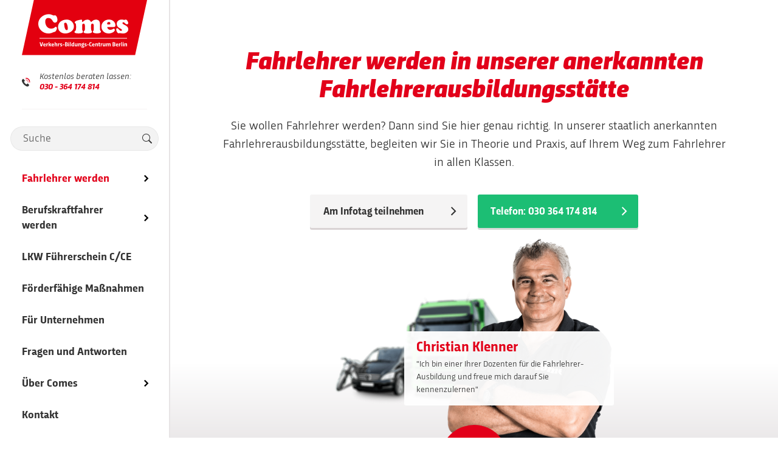

--- FILE ---
content_type: text/html; charset=UTF-8
request_url: https://vbc-comes.de/fahrlehrer/
body_size: 15529
content:
<!DOCTYPE html><html lang="de"><head><meta charset="utf-8"><meta name="viewport" content="width=device-width, initial-scale=1"><meta name="google-site-verification" content="x2jIxdgQ0895peT-FOJhHBk-GvpiMnRBVbxbePS_GHs"><title>Fahrlehrer - VBC Comes Berlin</title><link rel="stylesheet" href="https://vbc-comes.de/wp-content/themes/vbc-comes-2015/css/website.css?1db6d" media="all"><script src="https://vbc-comes.de/wp-content/themes/vbc-comes-2015/js/libs.min.js?adbf5"></script><!-- All in One SEO 4.9.3 - aioseo.com --><meta name="robots" content="max-image-preview:large" /><link rel="canonical" href="https://vbc-comes.de/fahrlehrer/" /><meta name="generator" content="All in One SEO (AIOSEO) 4.9.3" /><meta name="google-site-verification" content="zbD6qBpkSlG83M0o9gDnDJZndwqAK99zgZcFLy-3nZA" /><meta property="og:locale" content="de_DE" /><meta property="og:site_name" content="VBC Comes Berlin - LKW Fahrschule Berlin" /><meta property="og:type" content="article" /><meta property="og:title" content="Fahrlehrer - VBC Comes Berlin" /><meta property="og:url" content="https://vbc-comes.de/fahrlehrer/" /><meta property="article:published_time" content="2015-07-15T07:30:02+00:00" /><meta property="article:modified_time" content="2024-01-26T11:19:42+00:00" /><meta name="twitter:card" content="summary_large_image" /><meta name="twitter:title" content="Fahrlehrer - VBC Comes Berlin" /> <script type="application/ld+json" class="aioseo-schema">
			{"@context":"https:\/\/schema.org","@graph":[{"@type":"BreadcrumbList","@id":"https:\/\/vbc-comes.de\/fahrlehrer\/#breadcrumblist","itemListElement":[{"@type":"ListItem","@id":"https:\/\/vbc-comes.de#listItem","position":1,"name":"Zu Hause","item":"https:\/\/vbc-comes.de","nextItem":{"@type":"ListItem","@id":"https:\/\/vbc-comes.de\/fahrlehrer\/#listItem","name":"Fahrlehrer"}},{"@type":"ListItem","@id":"https:\/\/vbc-comes.de\/fahrlehrer\/#listItem","position":2,"name":"Fahrlehrer","previousItem":{"@type":"ListItem","@id":"https:\/\/vbc-comes.de#listItem","name":"Zu Hause"}}]},{"@type":"Organization","@id":"https:\/\/vbc-comes.de\/#organization","name":"VBC Comes Berlin","description":"LKW Fahrschule Berlin","url":"https:\/\/vbc-comes.de\/"},{"@type":"WebPage","@id":"https:\/\/vbc-comes.de\/fahrlehrer\/#webpage","url":"https:\/\/vbc-comes.de\/fahrlehrer\/","name":"Fahrlehrer - VBC Comes Berlin","inLanguage":"de-DE","isPartOf":{"@id":"https:\/\/vbc-comes.de\/#website"},"breadcrumb":{"@id":"https:\/\/vbc-comes.de\/fahrlehrer\/#breadcrumblist"},"datePublished":"2015-07-15T09:30:02+02:00","dateModified":"2024-01-26T12:19:42+01:00"},{"@type":"WebSite","@id":"https:\/\/vbc-comes.de\/#website","url":"https:\/\/vbc-comes.de\/","name":"VBC Comes Berlin","description":"LKW Fahrschule Berlin","inLanguage":"de-DE","publisher":{"@id":"https:\/\/vbc-comes.de\/#organization"}}]}
		</script> <!-- All in One SEO --><!-- Google Tag Manager for WordPress by gtm4wp.com --> <script data-cfasync="false" data-pagespeed-no-defer>
	var gtm4wp_datalayer_name = "dataLayer";
	var dataLayer = dataLayer || [];
</script> <!-- End Google Tag Manager for WordPress by gtm4wp.com --><link rel="alternate" title="oEmbed (JSON)" type="application/json+oembed" href="https://vbc-comes.de/wp-json/oembed/1.0/embed?url=https%3A%2F%2Fvbc-comes.de%2Ffahrlehrer%2F" /><link rel="alternate" title="oEmbed (XML)" type="text/xml+oembed" href="https://vbc-comes.de/wp-json/oembed/1.0/embed?url=https%3A%2F%2Fvbc-comes.de%2Ffahrlehrer%2F&#038;format=xml" /><style id='wp-img-auto-sizes-contain-inline-css' type='text/css'> img:is([sizes=auto i],[sizes^="auto," i]){contain-intrinsic-size:3000px 1500px} /*# sourceURL=wp-img-auto-sizes-contain-inline-css */ </style><style id='wp-block-library-inline-css' type='text/css'> :root{ --wp-block-synced-color:#7a00df; --wp-block-synced-color--rgb:122, 0, 223; --wp-bound-block-color:var(--wp-block-synced-color); --wp-editor-canvas-background:#ddd; --wp-admin-theme-color:#007cba; --wp-admin-theme-color--rgb:0, 124, 186; --wp-admin-theme-color-darker-10:#006ba1; --wp-admin-theme-color-darker-10--rgb:0, 107, 160.5; --wp-admin-theme-color-darker-20:#005a87; --wp-admin-theme-color-darker-20--rgb:0, 90, 135; --wp-admin-border-width-focus:2px; } @media (min-resolution:192dpi){ :root{ --wp-admin-border-width-focus:1.5px; } } .wp-element-button{ cursor:pointer; } :root .has-very-light-gray-background-color{ background-color:#eee; } :root .has-very-dark-gray-background-color{ background-color:#313131; } :root .has-very-light-gray-color{ color:#eee; } :root .has-very-dark-gray-color{ color:#313131; } :root .has-vivid-green-cyan-to-vivid-cyan-blue-gradient-background{ background:linear-gradient(135deg, #00d084, #0693e3); } :root .has-purple-crush-gradient-background{ background:linear-gradient(135deg, #34e2e4, #4721fb 50%, #ab1dfe); } :root .has-hazy-dawn-gradient-background{ background:linear-gradient(135deg, #faaca8, #dad0ec); } :root .has-subdued-olive-gradient-background{ background:linear-gradient(135deg, #fafae1, #67a671); } :root .has-atomic-cream-gradient-background{ background:linear-gradient(135deg, #fdd79a, #004a59); } :root .has-nightshade-gradient-background{ background:linear-gradient(135deg, #330968, #31cdcf); } :root .has-midnight-gradient-background{ background:linear-gradient(135deg, #020381, #2874fc); } :root{ --wp--preset--font-size--normal:16px; --wp--preset--font-size--huge:42px; } .has-regular-font-size{ font-size:1em; } .has-larger-font-size{ font-size:2.625em; } .has-normal-font-size{ font-size:var(--wp--preset--font-size--normal); } .has-huge-font-size{ font-size:var(--wp--preset--font-size--huge); } .has-text-align-center{ text-align:center; } .has-text-align-left{ text-align:left; } .has-text-align-right{ text-align:right; } .has-fit-text{ white-space:nowrap !important; } #end-resizable-editor-section{ display:none; } .aligncenter{ clear:both; } .items-justified-left{ justify-content:flex-start; } .items-justified-center{ justify-content:center; } .items-justified-right{ justify-content:flex-end; } .items-justified-space-between{ justify-content:space-between; } .screen-reader-text{ border:0; clip-path:inset(50%); height:1px; margin:-1px; overflow:hidden; padding:0; position:absolute; width:1px; word-wrap:normal !important; } .screen-reader-text:focus{ background-color:#ddd; clip-path:none; color:#444; display:block; font-size:1em; height:auto; left:5px; line-height:normal; padding:15px 23px 14px; text-decoration:none; top:5px; width:auto; z-index:100000; } html :where(.has-border-color){ border-style:solid; } html :where([style*=border-top-color]){ border-top-style:solid; } html :where([style*=border-right-color]){ border-right-style:solid; } html :where([style*=border-bottom-color]){ border-bottom-style:solid; } html :where([style*=border-left-color]){ border-left-style:solid; } html :where([style*=border-width]){ border-style:solid; } html :where([style*=border-top-width]){ border-top-style:solid; } html :where([style*=border-right-width]){ border-right-style:solid; } html :where([style*=border-bottom-width]){ border-bottom-style:solid; } html :where([style*=border-left-width]){ border-left-style:solid; } html :where(img[class*=wp-image-]){ height:auto; max-width:100%; } :where(figure){ margin:0 0 1em; } html :where(.is-position-sticky){ --wp-admin--admin-bar--position-offset:var(--wp-admin--admin-bar--height, 0px); } @media screen and (max-width:600px){ html :where(.is-position-sticky){ --wp-admin--admin-bar--position-offset:0px; } } /*# sourceURL=wp-block-library-inline-css */ </style><style id='global-styles-inline-css' type='text/css'> :root{--wp--preset--aspect-ratio--square: 1;--wp--preset--aspect-ratio--4-3: 4/3;--wp--preset--aspect-ratio--3-4: 3/4;--wp--preset--aspect-ratio--3-2: 3/2;--wp--preset--aspect-ratio--2-3: 2/3;--wp--preset--aspect-ratio--16-9: 16/9;--wp--preset--aspect-ratio--9-16: 9/16;--wp--preset--color--black: #000000;--wp--preset--color--cyan-bluish-gray: #abb8c3;--wp--preset--color--white: #ffffff;--wp--preset--color--pale-pink: #f78da7;--wp--preset--color--vivid-red: #cf2e2e;--wp--preset--color--luminous-vivid-orange: #ff6900;--wp--preset--color--luminous-vivid-amber: #fcb900;--wp--preset--color--light-green-cyan: #7bdcb5;--wp--preset--color--vivid-green-cyan: #00d084;--wp--preset--color--pale-cyan-blue: #8ed1fc;--wp--preset--color--vivid-cyan-blue: #0693e3;--wp--preset--color--vivid-purple: #9b51e0;--wp--preset--gradient--vivid-cyan-blue-to-vivid-purple: linear-gradient(135deg,rgb(6,147,227) 0%,rgb(155,81,224) 100%);--wp--preset--gradient--light-green-cyan-to-vivid-green-cyan: linear-gradient(135deg,rgb(122,220,180) 0%,rgb(0,208,130) 100%);--wp--preset--gradient--luminous-vivid-amber-to-luminous-vivid-orange: linear-gradient(135deg,rgb(252,185,0) 0%,rgb(255,105,0) 100%);--wp--preset--gradient--luminous-vivid-orange-to-vivid-red: linear-gradient(135deg,rgb(255,105,0) 0%,rgb(207,46,46) 100%);--wp--preset--gradient--very-light-gray-to-cyan-bluish-gray: linear-gradient(135deg,rgb(238,238,238) 0%,rgb(169,184,195) 100%);--wp--preset--gradient--cool-to-warm-spectrum: linear-gradient(135deg,rgb(74,234,220) 0%,rgb(151,120,209) 20%,rgb(207,42,186) 40%,rgb(238,44,130) 60%,rgb(251,105,98) 80%,rgb(254,248,76) 100%);--wp--preset--gradient--blush-light-purple: linear-gradient(135deg,rgb(255,206,236) 0%,rgb(152,150,240) 100%);--wp--preset--gradient--blush-bordeaux: linear-gradient(135deg,rgb(254,205,165) 0%,rgb(254,45,45) 50%,rgb(107,0,62) 100%);--wp--preset--gradient--luminous-dusk: linear-gradient(135deg,rgb(255,203,112) 0%,rgb(199,81,192) 50%,rgb(65,88,208) 100%);--wp--preset--gradient--pale-ocean: linear-gradient(135deg,rgb(255,245,203) 0%,rgb(182,227,212) 50%,rgb(51,167,181) 100%);--wp--preset--gradient--electric-grass: linear-gradient(135deg,rgb(202,248,128) 0%,rgb(113,206,126) 100%);--wp--preset--gradient--midnight: linear-gradient(135deg,rgb(2,3,129) 0%,rgb(40,116,252) 100%);--wp--preset--font-size--small: 13px;--wp--preset--font-size--medium: 20px;--wp--preset--font-size--large: 36px;--wp--preset--font-size--x-large: 42px;--wp--preset--spacing--20: 0.44rem;--wp--preset--spacing--30: 0.67rem;--wp--preset--spacing--40: 1rem;--wp--preset--spacing--50: 1.5rem;--wp--preset--spacing--60: 2.25rem;--wp--preset--spacing--70: 3.38rem;--wp--preset--spacing--80: 5.06rem;--wp--preset--shadow--natural: 6px 6px 9px rgba(0, 0, 0, 0.2);--wp--preset--shadow--deep: 12px 12px 50px rgba(0, 0, 0, 0.4);--wp--preset--shadow--sharp: 6px 6px 0px rgba(0, 0, 0, 0.2);--wp--preset--shadow--outlined: 6px 6px 0px -3px rgb(255, 255, 255), 6px 6px rgb(0, 0, 0);--wp--preset--shadow--crisp: 6px 6px 0px rgb(0, 0, 0);}:where(.is-layout-flex){gap: 0.5em;}:where(.is-layout-grid){gap: 0.5em;}body .is-layout-flex{display: flex;}.is-layout-flex{flex-wrap: wrap;align-items: center;}.is-layout-flex > :is(*, div){margin: 0;}body .is-layout-grid{display: grid;}.is-layout-grid > :is(*, div){margin: 0;}:where(.wp-block-columns.is-layout-flex){gap: 2em;}:where(.wp-block-columns.is-layout-grid){gap: 2em;}:where(.wp-block-post-template.is-layout-flex){gap: 1.25em;}:where(.wp-block-post-template.is-layout-grid){gap: 1.25em;}.has-black-color{color: var(--wp--preset--color--black) !important;}.has-cyan-bluish-gray-color{color: var(--wp--preset--color--cyan-bluish-gray) !important;}.has-white-color{color: var(--wp--preset--color--white) !important;}.has-pale-pink-color{color: var(--wp--preset--color--pale-pink) !important;}.has-vivid-red-color{color: var(--wp--preset--color--vivid-red) !important;}.has-luminous-vivid-orange-color{color: var(--wp--preset--color--luminous-vivid-orange) !important;}.has-luminous-vivid-amber-color{color: var(--wp--preset--color--luminous-vivid-amber) !important;}.has-light-green-cyan-color{color: var(--wp--preset--color--light-green-cyan) !important;}.has-vivid-green-cyan-color{color: var(--wp--preset--color--vivid-green-cyan) !important;}.has-pale-cyan-blue-color{color: var(--wp--preset--color--pale-cyan-blue) !important;}.has-vivid-cyan-blue-color{color: var(--wp--preset--color--vivid-cyan-blue) !important;}.has-vivid-purple-color{color: var(--wp--preset--color--vivid-purple) !important;}.has-black-background-color{background-color: var(--wp--preset--color--black) !important;}.has-cyan-bluish-gray-background-color{background-color: var(--wp--preset--color--cyan-bluish-gray) !important;}.has-white-background-color{background-color: var(--wp--preset--color--white) !important;}.has-pale-pink-background-color{background-color: var(--wp--preset--color--pale-pink) !important;}.has-vivid-red-background-color{background-color: var(--wp--preset--color--vivid-red) !important;}.has-luminous-vivid-orange-background-color{background-color: var(--wp--preset--color--luminous-vivid-orange) !important;}.has-luminous-vivid-amber-background-color{background-color: var(--wp--preset--color--luminous-vivid-amber) !important;}.has-light-green-cyan-background-color{background-color: var(--wp--preset--color--light-green-cyan) !important;}.has-vivid-green-cyan-background-color{background-color: var(--wp--preset--color--vivid-green-cyan) !important;}.has-pale-cyan-blue-background-color{background-color: var(--wp--preset--color--pale-cyan-blue) !important;}.has-vivid-cyan-blue-background-color{background-color: var(--wp--preset--color--vivid-cyan-blue) !important;}.has-vivid-purple-background-color{background-color: var(--wp--preset--color--vivid-purple) !important;}.has-black-border-color{border-color: var(--wp--preset--color--black) !important;}.has-cyan-bluish-gray-border-color{border-color: var(--wp--preset--color--cyan-bluish-gray) !important;}.has-white-border-color{border-color: var(--wp--preset--color--white) !important;}.has-pale-pink-border-color{border-color: var(--wp--preset--color--pale-pink) !important;}.has-vivid-red-border-color{border-color: var(--wp--preset--color--vivid-red) !important;}.has-luminous-vivid-orange-border-color{border-color: var(--wp--preset--color--luminous-vivid-orange) !important;}.has-luminous-vivid-amber-border-color{border-color: var(--wp--preset--color--luminous-vivid-amber) !important;}.has-light-green-cyan-border-color{border-color: var(--wp--preset--color--light-green-cyan) !important;}.has-vivid-green-cyan-border-color{border-color: var(--wp--preset--color--vivid-green-cyan) !important;}.has-pale-cyan-blue-border-color{border-color: var(--wp--preset--color--pale-cyan-blue) !important;}.has-vivid-cyan-blue-border-color{border-color: var(--wp--preset--color--vivid-cyan-blue) !important;}.has-vivid-purple-border-color{border-color: var(--wp--preset--color--vivid-purple) !important;}.has-vivid-cyan-blue-to-vivid-purple-gradient-background{background: var(--wp--preset--gradient--vivid-cyan-blue-to-vivid-purple) !important;}.has-light-green-cyan-to-vivid-green-cyan-gradient-background{background: var(--wp--preset--gradient--light-green-cyan-to-vivid-green-cyan) !important;}.has-luminous-vivid-amber-to-luminous-vivid-orange-gradient-background{background: var(--wp--preset--gradient--luminous-vivid-amber-to-luminous-vivid-orange) !important;}.has-luminous-vivid-orange-to-vivid-red-gradient-background{background: var(--wp--preset--gradient--luminous-vivid-orange-to-vivid-red) !important;}.has-very-light-gray-to-cyan-bluish-gray-gradient-background{background: var(--wp--preset--gradient--very-light-gray-to-cyan-bluish-gray) !important;}.has-cool-to-warm-spectrum-gradient-background{background: var(--wp--preset--gradient--cool-to-warm-spectrum) !important;}.has-blush-light-purple-gradient-background{background: var(--wp--preset--gradient--blush-light-purple) !important;}.has-blush-bordeaux-gradient-background{background: var(--wp--preset--gradient--blush-bordeaux) !important;}.has-luminous-dusk-gradient-background{background: var(--wp--preset--gradient--luminous-dusk) !important;}.has-pale-ocean-gradient-background{background: var(--wp--preset--gradient--pale-ocean) !important;}.has-electric-grass-gradient-background{background: var(--wp--preset--gradient--electric-grass) !important;}.has-midnight-gradient-background{background: var(--wp--preset--gradient--midnight) !important;}.has-small-font-size{font-size: var(--wp--preset--font-size--small) !important;}.has-medium-font-size{font-size: var(--wp--preset--font-size--medium) !important;}.has-large-font-size{font-size: var(--wp--preset--font-size--large) !important;}.has-x-large-font-size{font-size: var(--wp--preset--font-size--x-large) !important;} /*# sourceURL=global-styles-inline-css */ </style><style id='core-block-supports-inline-css' type='text/css'> /** * Core styles: block-supports */ /*# sourceURL=core-block-supports-inline-css */ </style><style id='classic-theme-styles-inline-css' type='text/css'> /** * These rules are needed for backwards compatibility. * They should match the button element rules in the base theme.json file. */ .wp-block-button__link { color: #ffffff; background-color: #32373c; border-radius: 9999px; /* 100% causes an oval, but any explicit but really high value retains the pill shape. */ /* This needs a low specificity so it won't override the rules from the button element if defined in theme.json. */ box-shadow: none; text-decoration: none; /* The extra 2px are added to size solids the same as the outline versions.*/ padding: calc(0.667em + 2px) calc(1.333em + 2px); font-size: 1.125em; } .wp-block-file__button { background: #32373c; color: #ffffff; text-decoration: none; } /*# sourceURL=/wp-includes/css/classic-themes.css */ </style><link rel='stylesheet' id='awsm-ead-public-css' href='https://vbc-comes.de/wp-content/plugins/embed-any-document/css/embed-public.min.css?ver=2.7.12' type='text/css' media='all' /><link rel="https://api.w.org/" href="https://vbc-comes.de/wp-json/" /><link rel="alternate" title="JSON" type="application/json" href="https://vbc-comes.de/wp-json/wp/v2/pages/54" /><link rel="EditURI" type="application/rsd+xml" title="RSD" href="https://vbc-comes.de/xmlrpc.php?rsd" /><meta name="generator" content="WordPress 6.9" /><link rel='shortlink' href='https://vbc-comes.de/?p=54' /><!-- Google Tag Manager for WordPress by gtm4wp.com --><!-- GTM Container placement set to automatic --> <script data-cfasync="false" data-pagespeed-no-defer type="text/javascript">
	var dataLayer_content = {"visitorLoginState":"logged-out","visitorType":"visitor-logged-out","visitorEmail":"","visitorEmailHash":"","visitorUsername":"","pagePostType":"page","pagePostType2":"single-page"};
	dataLayer.push( dataLayer_content );
</script> <script data-cfasync="false" data-pagespeed-no-defer type="text/javascript">
(function(w,d,s,l,i){w[l]=w[l]||[];w[l].push({'gtm.start':
new Date().getTime(),event:'gtm.js'});var f=d.getElementsByTagName(s)[0],
j=d.createElement(s),dl=l!='dataLayer'?'&l='+l:'';j.async=true;j.src=
'//www.googletagmanager.com/gtm.js?id='+i+dl;f.parentNode.insertBefore(j,f);
})(window,document,'script','dataLayer','GTM-N9NKSLC');
</script> <!-- End Google Tag Manager for WordPress by gtm4wp.com --> <script type="text/javascript">
				var ajax = {"url":"https:\/\/vbc-comes.de\/wp-admin\/admin-ajax.php"}			</script> <link rel="shortcut icon" href="https://vbc-comes.de/wp-content/themes/vbc-comes-2015/img/touch-icons/favicon.ico" type="image/x-icon"><link rel="apple-touch-icon" href="https://vbc-comes.de/wp-content/themes/vbc-comes-2015/img/touch-icons/apple-touch-icon.png"><meta name="application-name" content="VBC Comes"><meta name="msapplication-TileColor" content="#e1061b"><meta name="msapplication-square70x70logo" content="https://vbc-comes.de/wp-content/themes/vbc-comes-2015/img/touch-icons/mstile-310x310.png"><meta name="msapplication-square150x150logo" content="https://vbc-comes.de/wp-content/themes/vbc-comes-2015/img/touch-icons/mstile-310x310.png"><meta name="msapplication-wide310x150logo" content="https://vbc-comes.de/wp-content/themes/vbc-comes-2015/img/touch-icons/mstile-310x150.png"><meta name="msapplication-square310x310logo" content="https://vbc-comes.de/wp-content/themes/vbc-comes-2015/img/touch-icons/mstile-310x310.png"><!-- <script>
				(function(i,s,o,g,r,a,m){i['GoogleAnalyticsObject']=r;i[r]=i[r]||function(){
				(i[r].q=i[r].q||[]).push(arguments)},i[r].l=1*new Date();a=s.createElement(o),
				m=s.getElementsByTagName(o)[0];a.async=1;a.src=g;m.parentNode.insertBefore(a,m)
				})(window,document,'script','//www.google-analytics.com/analytics.js','ga');

				ga('create', 'UA-31864444-1', 'auto');
				ga('set', 'anonymizeIp', true);
				ga('require', 'displayfeatures');
				ga('send', 'pageview');
			</script> --> <script>
			(function(a,e,c,f,g,b,d){var h={ak:"1059709860",cl:"tip7CP__rWUQpMen-QM"};a[c]=a[c]||function(){(a[c].q=a[c].q||[]).push(arguments)};a[f]||(a[f]=h.ak);b=e.createElement(g);b.async=1;b.src="//www.gstatic.com/wcm/loader.js";d=e.getElementsByTagName(g)[0];d.parentNode.insertBefore(b,d);a._googWcmGet=function(b,d,e){a[c](2,b,h,d,null,new Date,e)}})(window,document,"_googWcmImpl","_googWcmAk","script");
		</script> <!-- <script>
			!function(f,b,e,v,n,t,s){if(f.fbq)return;n=f.fbq=function(){n.callMethod?
			n.callMethod.apply(n,arguments):n.queue.push(arguments)};if(!f._fbq)f._fbq=n;
			n.push=n;n.loaded=!0;n.version='2.0';n.queue=[];t=b.createElement(e);t.async=!0;
			t.src=v;s=b.getElementsByTagName(e)[0];s.parentNode.insertBefore(t,s)}(window,
			document,'script','https://connect.facebook.net/en_US/fbevents.js');

			fbq('init', '420936754782973');
			fbq('track', "PageView");
			
					</script> --><!-- <noscript><img height="1" width="1" style="display:none" src="https://www.facebook.com/tr?id=420936754782973&ev=PageView&noscript=1"/></noscript> --></head><body><div class="page"><header class="header"><a href="https://vbc-comes.de" class="header__logo" rel="home"><img src="https://vbc-comes.de/wp-content/themes/vbc-comes-2015/img/vbc_logo.svg" alt="VerkehrsBildungsCentrum Comes Berlin"></a><div class="header__actions"><p><img src="https://vbc-comes.de/wp-content/themes/vbc-comes-2015/img/icon_rueckruf.svg" alt="Rückruf Icon"><span>Kostenlos beraten lassen: <a href="tel:+4930364174814">030 - 364 174 814 </a></span></p><button class="header__navigation-toggle gc-menu-toggle" title="Menü öffnen / schließen"><span>Menü</span><i class="menu-icon"><b></b></i></button></div></header><nav class="navigation gc-menu gc-menu--left"><div class="navigation__inner"><a href="https://vbc-comes.de" class="navigation__logo" rel="home"><img src="https://vbc-comes.de/wp-content/themes/vbc-comes-2015/img/vbc_logo.svg" alt="VerkehrsBildungsCentrum Comes Berlin"></a><div class="navigation__meta-information"><p><img src="https://vbc-comes.de/wp-content/themes/vbc-comes-2015/img/icon_rueckruf.svg" alt="Rückruf Icon"><span>Kostenlos beraten lassen: <a href="tel:+4930364174814">030 - 364 174 814</a></span></p></div><form role="search" method="get" class="search-form" action="https://vbc-comes.de/"><input type="search" id="" class="search-field" placeholder="Suche" name="s" /><button type="submit" class="search-submit"><svg xmlns="http://www.w3.org/2000/svg" width="16" height="16" fill="currentColor" class="bi bi-search" viewBox="0 0 16 16"><path d="M11.742 10.344a6.5 6.5 0 1 0-1.397 1.398h-.001c.03.04.062.078.098.115l3.85 3.85a1 1 0 0 0 1.415-1.414l-3.85-3.85a1.007 1.007 0 0 0-.115-.1zM12 6.5a5.5 5.5 0 1 1-11 0 5.5 5.5 0 0 1 11 0z"/></svg></button></form><ul class="navigation__lvl-1" itemscope="" itemtype="http://schema.org/SiteNavigationElement"><li class="has-child"><a class="is-current" href="https://vbc-comes.de/fahrlehrer/" itemprop="url" ><span itemprop="name">Fahrlehrer werden</span><div class="navigation__icon"><svg version="1.1" xmlns="http://www.w3.org/2000/svg" xmlns:xlink="http://www.w3.org/1999/xlink" viewBox="0 0 20 20" style="enable-background:new 0 0 20 20;" xml:space="preserve"><polygon points="13.54,7.02 10,10.56 6.48,7.04 5.06,8.45 10,13.39 14.95,8.44"/></svg></div></a><ul class="navigation__lvl-2"><li class="navigation__back-link"><a href="#"><div class="navigation__icon"><svg version="1.1" xmlns="http://www.w3.org/2000/svg" xmlns:xlink="http://www.w3.org/1999/xlink" viewBox="0 0 20 20" style="enable-background:new 0 0 20 20;" xml:space="preserve"><polygon points="13.54,7.02 10,10.56 6.48,7.04 5.06,8.45 10,13.39 14.95,8.44"/></svg></div><span>zurück</span></a></li><li><a class="is-current" href="https://vbc-comes.de/fahrlehrer/" itemprop="url" ><span itemprop="name">Ausbildungsübersicht</span></a></li><li><a class="" href="https://vbc-comes.de/fahrlehrer/fahrlehrerausbildung/" itemprop="url" ><span itemprop="name">Fahrlehrerausbildung</span></a></li><li><a class="" href="https://vbc-comes.de/fahrlehrer/lkw-fahrlehrer/" itemprop="url" ><span itemprop="name">Lkw-Fahrlehrer</span></a></li><li><a class="" href="https://vbc-comes.de/fahrlehrer/motorrad-fahrlehrer/" itemprop="url" ><span itemprop="name">Motorrad-Fahrlehrer</span></a></li><li><a class="" href="https://vbc-comes.de/fahrlehrer/bus-fahrlehrer/" itemprop="url" ><span itemprop="name">Bus-Fahrlehrer</span></a></li><li><a class="" href="https://vbc-comes.de/fahrlehrer/fahrlehrer-weiterbildung/" itemprop="url" ><span itemprop="name">Weiterbildung</span></a></li><li><a class="" href="https://vbc-comes.de/fahrlehrer/lehrgangstermine/" itemprop="url" ><span itemprop="name">Lehrgangstermine</span></a></li><li><a class="" href="https://vbc-comes.de/fahrlehrer/kostenloser-infotag/" itemprop="url" ><span itemprop="name">Infotage</span></a></li><li><a class="" href="https://mein-now.de/weiterbildungssuche/?anbieter=1109310862&erws=true&seite=0" itemprop="url" target="_blank"><span itemprop="name">Förderfähige Maßnahmen</span></a></li></ul></li><li class="has-child"><a class="" href="https://vbc-comes.de/berufskraftfahrer/" itemprop="url" ><span itemprop="name">Berufskraftfahrer werden</span><div class="navigation__icon"><svg version="1.1" xmlns="http://www.w3.org/2000/svg" xmlns:xlink="http://www.w3.org/1999/xlink" viewBox="0 0 20 20" style="enable-background:new 0 0 20 20;" xml:space="preserve"><polygon points="13.54,7.02 10,10.56 6.48,7.04 5.06,8.45 10,13.39 14.95,8.44"/></svg></div></a><ul class="navigation__lvl-2"><li class="navigation__back-link"><a href="#"><div class="navigation__icon"><svg version="1.1" xmlns="http://www.w3.org/2000/svg" xmlns:xlink="http://www.w3.org/1999/xlink" viewBox="0 0 20 20" style="enable-background:new 0 0 20 20;" xml:space="preserve"><polygon points="13.54,7.02 10,10.56 6.48,7.04 5.06,8.45 10,13.39 14.95,8.44"/></svg></div><span>zurück</span></a></li><li><a class="" href="https://vbc-comes.de/berufskraftfahrer/" itemprop="url" ><span itemprop="name">Ausbildungsübersicht</span></a></li><li><a class="" href="https://vbc-comes.de/berufskraftfahrer/lkw-fahrer/" itemprop="url" ><span itemprop="name">Lkw-Fahrer</span></a></li><li><a class="" href="https://vbc-comes.de/bus/" itemprop="url" ><span itemprop="name">Bus-Fahrer</span></a></li><li><a class="" href="https://vbc-comes.de/berufskraftfahrer/service-fahrer/" itemprop="url" ><span itemprop="name">Ausbildung zum Servicefahrer</span></a></li><li><a class="" href="https://vbc-comes.de/berufskraftfahrer/berufskraftfahrer-weiterbildung/" itemprop="url" ><span itemprop="name">Weiterbildung</span></a></li><li><a class="" href="https://vbc-comes.de/berufskraftfahrer/lehrgangstermine/" itemprop="url" ><span itemprop="name">Lehrgangstermine</span></a></li><li><a class="" href="https://vbc-comes.de/berufskraftfahrer/kostenloser-infotag/" itemprop="url" ><span itemprop="name">Infotage</span></a></li><li><a class="" href="https://mein-now.de/weiterbildungssuche/?anbieter=1109310862&erws=true&seite=0" itemprop="url" target="_blank"><span itemprop="name">Förderfähige Maßnahmen</span></a></li></ul></li><li class=""><a class="" href="https://vbc-comes.de/lkw-fuehrerschein/" itemprop="url" ><span itemprop="name">LKW Führerschein C/CE</span></a></li><li class=""><a class="" href="https://mein-now.de/weiterbildungssuche/?anbieter=1109310862&erws=true&seite=0" itemprop="url" target="_blank"><span itemprop="name">Förderfähige Maßnahmen</span></a></li><li class=""><a class="" href="https://vbc-comes.de/fuer-unternehmen/" itemprop="url" ><span itemprop="name">Für Unternehmen</span></a></li><li class=""><a class="" href="https://vbc-comes.de/ratgeber/fragen-und-antworten/" itemprop="url" ><span itemprop="name">Fragen und Antworten</span></a></li><li class="has-child"><a class="" href="https://vbc-comes.de/comes/" itemprop="url" ><span itemprop="name">Über Comes</span><div class="navigation__icon"><svg version="1.1" xmlns="http://www.w3.org/2000/svg" xmlns:xlink="http://www.w3.org/1999/xlink" viewBox="0 0 20 20" style="enable-background:new 0 0 20 20;" xml:space="preserve"><polygon points="13.54,7.02 10,10.56 6.48,7.04 5.06,8.45 10,13.39 14.95,8.44"/></svg></div></a><ul class="navigation__lvl-2"><li class="navigation__back-link"><a href="#"><div class="navigation__icon"><svg version="1.1" xmlns="http://www.w3.org/2000/svg" xmlns:xlink="http://www.w3.org/1999/xlink" viewBox="0 0 20 20" style="enable-background:new 0 0 20 20;" xml:space="preserve"><polygon points="13.54,7.02 10,10.56 6.48,7.04 5.06,8.45 10,13.39 14.95,8.44"/></svg></div><span>zurück</span></a></li><li><a class="" href="https://vbc-comes.de/comes/" itemprop="url" ><span itemprop="name">Übersicht</span></a></li><li><a class="" href="https://vbc-comes.de/comes/mitarbeiter/" itemprop="url" ><span itemprop="name">Mitarbeiter</span></a></li><li><a class="" href="https://vbc-comes.de/comes/jobs/" itemprop="url" ><span itemprop="name">Jobs</span></a></li><li><a class="" href="https://vbc-comes.de/kontakt-4/" itemprop="url" ><span itemprop="name">Anfahrt</span></a></li></ul></li><li class=""><a class="" href="https://vbc-comes.de/kontakt-4/" itemprop="url" ><span itemprop="name">Kontakt</span></a></li></ul></div></nav><div class="content gc-main"><section class="section" data-id="intro-teaser_1"><div class="intro-teaser"><div class="intro-teaser__inner"><div class="intro-teaser__text"><h1>Fahrlehrer werden in unserer anerkannten Fahrlehrerausbildungsstätte</h1><p>Sie wollen Fahrlehrer werden? Dann sind Sie hier genau richtig. In unserer staatlich anerkannten Fahrlehrerausbildungsstätte, begleiten wir Sie in Theorie und Praxis, auf Ihrem Weg zum Fahrlehrer in allen Klassen.</p><p><a href="https://vbc-comes.de/fahrlehrer/kostenloser-infotag/" class="button--tertiary">Am Infotag teilnehmen </a><a href="tel:+4930364174814" class="button--primary">Telefon: 030 364 174 814</a></p></div><div class="intro-teaser__image"><div class="intro-teaser__background-image"><img src="https://vbc-comes.de/wp-content/uploads/2015/07/fahrlehrer_fahrzeuge_teaser.png" alt="Fahrlehrer werden in Berlin"></div><figure class="intro-teaser__foreground-image"><img src="https://vbc-comes.de/wp-content/uploads/2015/07/christian_klenner.png" alt="Ausbilder in der Fahrlehrerausbildung damit Sie ein guter Fahrlehrer werden"><figcaption class="intro-teaser__contact-infos"><h4>Christian Klenner</h4><p class="small">"Ich bin einer Ihrer Dozenten für die Fahrlehrer-Ausbildung und freue mich darauf Sie kennenzulernen"</p></figcaption></figure></div><button class="badge--bottom-center" data-scrollto="intro-teaser_1"><span>Jetzt Fahrlehrer werden<svg version="1.1" xmlns="http://www.w3.org/2000/svg" xmlns:xlink="http://www.w3.org/1999/xlink" viewBox="-292.1 393.1 14.1 8.5" style="enable-background:new -292.1 393.1 14.1 8.5;" xml:space="preserve"><polygon fill="#ffffff" points="-285,401.6 -292.1,394.5 -290.7,393.1 -285,398.8 -279.3,393.1 -277.9,394.5"/></svg></span></button></div></div></section><section class="section section--single-column-content " data-id="single-column-content_1"><div class="section__inner "><div data-id="single-column-content_1__text_1"><h2 class="center">Unser Ausbildungsangebot für Fahrlehrer</h2></div></div></section><section class="section section--no-padding-mobile" data-id="teaser_1"><div class="section__inner"><div class="teaser"><div class="teaser__item"><a href="https://vbc-comes.de/fahrlehrer/fahrlehrerausbildung/" class="teaser__inner"><div class="teaser__text"><h4>Pkw Fahrlehrer werden</h4><p>(Grundlehrgang)</p><span class="teaser__button">Ausbildung beginnen</span></div><div class="teaser__image"><img src="https://vbc-comes.de/wp-content/uploads/2017/01/pkw_fahrlehrer_teaser.jpg" alt="pkw_fahrlehrer_teaser"></div></a></div><div class="teaser__item"><a href="https://vbc-comes.de/fahrlehrer/lkw-fahrlehrer/" class="teaser__inner"><div class="teaser__text"><h4>Lkw Fahrlehrer werden</h4><span class="teaser__button">Ausbildung beginnen</span></div><div class="teaser__image"><img src="https://vbc-comes.de/wp-content/uploads/2017/01/lkw-fahrlerher.jpg" alt="lkw-fahrlerher"></div></a></div><div class="teaser__item"><a href="https://vbc-comes.de/fahrlehrer/motorrad-fahrlehrer/" class="teaser__inner"><div class="teaser__text"><h4>Motorrad Fahrlehrer werden</h4><span class="teaser__button">Ausbildung beginnen</span></div><div class="teaser__image"><img src="https://vbc-comes.de/wp-content/uploads/2017/01/motorradfahrlehrer.jpg" alt="motorradfahrlehrer"></div></a></div><div class="teaser__item"><a href="https://vbc-comes.de/fahrlehrer/bus-fahrlehrer/" class="teaser__inner"><div class="teaser__text"><h4>Bus Fahrlehrer werden</h4><span class="teaser__button">Ausbildung beginnen</span></div><div class="teaser__image"><img src="https://vbc-comes.de/wp-content/uploads/2017/01/bus_fahrlehrer_teaser.jpg" alt="Bus Fahrlehrer werden"></div></a></div><div class="teaser__item"><a href="https://vbc-comes.de/fahrlehrer/fahrlehrer-weiterbildung/" class="teaser__inner"><div class="teaser__text"><h4>Weiterbildung / Fortbildung</h4><span class="teaser__button">Weiterbildung beginnen</span></div><div class="teaser__image"><img src="https://vbc-comes.de/wp-content/uploads/2017/01/weiterbildung.jpg" alt="weiterbildung"></div></a></div></div></div></section><section class="section section--single-column-content " data-id="single-column-content_2"><div class="section__inner "><div data-id="single-column-content_2__text_2"><h2>Fahrlehrer werden – ein abwechslungsreicher Job</h2><p>&nbsp;</p><p>Die wohl interessanteste Seite der Fahrlehrertätigkeit, ist die Arbeit mit Menschen. In kaum einem anderen Beruf haben Sie mit so vielen unterschiedlichen Menschen zu tun. Im Gegensatz zu dem Tätigkeitsfeld anderer Pädagogen, ist das Klientel des Fahrlehrers weit gestreut. Ob 18-jähriger Azubi, die nette Hausfrau oder der Universitätsprofessor – alle kommen vertrauensvoll zu Ihnen und bitten um Unterstützung beim Erwerb des Führerscheins. Und genau das ist das Schöne, denn es hält jung und lebendig!</p><h2>Fahrlehrer sein – ein Beruf mit Zukunft</h2><p>Der Führerschein ist heutzutage wichtiger denn je. Egal ob er aus Leidenschaft oder aus beruflichen Gründen erworben wird; Menschen werden heute und auch in Zukunft eine Fahrschule aufsuchen und die Dienste des Fahrlehrers in Anspruch nehmen. &#8222;Die Nachfrage nach Fahrlehrern ist sehr hoch. Die Chancen auf dem Arbeitsmarkt sind für Fahrlehrer außerordentlich gut!&#8220; Dank technischer Innovationen entwickelt sich der Fahrlehrerberuf stetig weiter und vereint interessante wie verantwortungsvolle Aufgabenbereiche.</p><p>Zahlreiche Weiterbildungsmöglichkeiten sorgen für immer neue Herausforderungen und Aufgabenfelder – ob Verkehrssicherheitstrainer, Dozent für die Aus- und Weiterbildung von Berufskraftfahrern, ASF-Moderator, Mobilitäts- oder MPU-Berater – all dies sind spannende Tätigkeitsfelder, die Sie sich als Fahrlehrer erschließen können. Aufgrund des Nachwuchsmangels sind die beruflichen Chancen für qualifizierte Fahrlehrer hervorragend. Vor allem Frauen sind gefragt, denn nur ca. 10% der Fahrlehrer sind weiblich, bei den Fahrschülern sind es jedoch 50%. Sollten Sie eine häufig anzutreffende Fremdsprache wie Englisch, Türkisch, Russisch, Arabisch oder Spanisch beherrschen, haben Sie beste Chancen, sich als Fahrlehrer auf dem Arbeitsmarkt aufzustellen.</p><h2>Der Alltag eines Fahrlehrers</h2><p>Im Alltag besteht Ihre Arbeit hauptsächlich im Unterrichten und Organisieren. Sie müssen Ihren Schülern die erforderlichen Kenntnisse für das Führen eines Fahrzeugs im Straßenverkehr vermitteln, damit diese die Führerscheinprüfungen bestehen. Dabei unterrichten Sie im Unterrichtsraum und im bzw. am Fahrzeug, wobei Sie auch moderne Medien und Modelle nutzen. Sie organisieren den Theorieunterricht und die Fahrstunden für Ihre Fahrschüler, zeichnen die Fortschritte auf und entscheiden dann, ob ein Fahrschüler prüfungsreif ist. Sie melden Ihre Fahrschüler zur Prüfung an und begleiten diese bei der Prüfung bis zum Erhalt des Führerscheins. In kaum einem anderen Beruf können in so kurzer Zeit, so schnell messbare Erfolge herbeigeführt werden. Ihre Fahrschüler werden es Ihnen ewig danken, wenn Sie Ihnen dabei helfen, den Führerschein zu erlangen.</p><h2>Der richtige Umgang mit Menschen</h2><p>Der Umgang mit Menschen jeglicher Couleur, erfordert Einfühlungsvermögen und Agilität – vor allem im Kopf. Darüber hinaus bedarf es, neben einer guten pädagogischen Ausbildung, einiges an Kreativität und Freundlichkeit. Als Fahrlehrer haben Sie die Möglichkeit, Ihre Schüler nachhaltig in ihrem Fahrverhalten zu beeinflussen und somit zu einem sichereren Straßenverkehr beizutragen. Im Fahrlehrerberuf sind Teilzeitarbeit und eine verantwortungsvolle Position miteinander vereinbar – ein Faktor, der den Beruf besonders familienfreundlich macht. Wer Verantwortung und Flexibilität möchte, für den ist der Beruf des Fahrlehrers die perfekte Wahl.</p><h2>Mit Comes zum Fahrlehrer</h2><p>Die Fahrlehrerausbildungsstätte Comes begleitet, Sie auf dem spannenden Weg, Fahrlehrer zu werden. Bevor Sie mit der Fahrlehrerausbildung beginnen, werden Sie ausführlich beraten, damit Sie genau wissen, was während der Ausbildung zum Fahrlehrer auf Sie zukommt und auf welche Dinge Sie insbesondere achten müssen. Wir klären mit Ihnen, ob Sie die Voraussetzungen für die Teilnahme an der Ausbildung erfüllen, wie Ihr individueller Ausbildungsverlauf ist und welche Behördengänge zu erledigen sind.</p><h2>Finden Sie Ihre passende Fahrlehrerklasse</h2><p>Gemeinsam finden wir heraus, welche Fahrlehrerklassen für Sie am sinnvollsten und wie die dementsprechenden Ausbildungs-Inhalte sind. Aus dem festgelegten Ausbildungsplan ergibt sich für Sie, dann die individuelle Dauer Ihrer Ausbildung. Selbstverständlich erfahren Sie auch alles über die Kosten der Fahrlehrerausbildung und die verschiedenen, staatlichen Förderungsmöglichkeiten. Unser Ziel ist, dass Ihre Ausbildung reibungslos verläuft, damit Sie sich komplett auf Ihren Weg zum Fahrlehrer konzentrieren können. Freuen Sie sich auf eine interessante Zeit, in einer der professionellsten Fahrlehrerausbildungsstätten Deutschlands.</p><h2>Der Grundlehrgang Klasse BE – der Pkw Fahrlehrerschein</h2><p>Die Ausbildung zum Fahrlehrer beginnt immer mit Fahrlehrerkurs Kl. BE (Pkw Fahrlehrer). Dies ist der sogenannte &#8222;Grundlehrgang&#8220;, auf dem alles Weitere aufbaut. Die Erlaubnis zur Ausbildung von Fahrschülern heißt &#8222;Fahrlehrerlaubnis&#8220;. Das dazugehörige Dokument, ist der &#8222;Fahrlehrerschein&#8220;. Wenn Sie den Fahrlehrerschein Kl. BE erworben haben, können Sie anschließend noch die Fahrlehrerscheine der Klassen A (Motorrad), CE (Lkw) und DE (Bus) erwerben. Darüber hinaus können auch Seminarerlaubnisse und die Erlaubnis zum Eröffnen einer eigenen Fahrschule erworben werden.</p><h2>Voraussetzungen für die Fahrlehrer-Ausbildung</h2><p>Die Ausbildung beginnt immer mit dem Fahrlehrerkurs Kl. BE (Pkw Fahrlehrer). Dies ist der sogenannte „Grundlehrgang“, auf dem alles Weitere aufbaut. Folgende Voraussetzungen müssen Sie erfüllen, um Fahrlehrer werden zu können:</p><ul class="content-list--unordered"><li>Mindestalter 21 Jahre</li><li>Körperliche und charakterliche Eignung</li><li>Abgeschlossene Berufsausbildung oder gleichwertige Vorbildung (Abitur)</li><li>3 Jahre Besitz des Pkw-Führerscheins</li><li>Führerschein Klasse BE (dieser kann aber noch erworben werden)*</li><li>Fachliche Eignung (§ 8 FahrlG)</li></ul><p class="small">*Den Führerschein der Kl. BE können Sie – parallel zur Fahrlehrerausbildung – in unserer hausinternen Fahrschule erwerben. Gerne beantworten wir Ihre diesbezüglichen Fragen. Sie können uns unter 030 364 174 814 anrufen oder über unser <a target="_blank" href="https://vbc-comes.de/kontakt/" rel="noopener">Kontaktformular</a> eine Mail schreiben.</p><p>&nbsp;</p></div></div></section><section class="section section--single-column-content" data-id="feature-list_1"><div class="section__inner"><h2>Comes – Ihr kompetenter Ausbildungspartner</h2><ul class="feature-list"><li class="feature-list__item"><div class="feature-list__header"><h4 class="feature-list__title">Bei allen Fragen rund um den Fahrlehrerberuf</h4><div class="feature-list__button-wrap"><button class="button--tertiary button--expand">Mehr lesen</button></div></div><div class="feature-list__text"><p>Profitieren Sie von unserem Wissen. Wir zeigen Ihnen genau wie es geht und welche Bedingungen Sie erfüllen müssen. Nutzen Sie unsere persönliche Beratung um Fahrlehrer zu werden.</p></div></li><li class="feature-list__item"><div class="feature-list__header"><h4 class="feature-list__title">Bei allen erforderlichen Behördengängen und Anträgen</h4><div class="feature-list__button-wrap"><button class="button--tertiary button--expand">Mehr lesen</button></div></div><div class="feature-list__text"><p>Für die erfolgreiche Ausbildung müssen im Vorfeld und während der Schulung ein paar Formalitäten geklärt werden. Sie bekommen bei uns immer die volle Unterstützung.</p></div></li><li class="feature-list__item"><div class="feature-list__header"><h4 class="feature-list__title">Bei Problemen mit Sachbearbeitern</h4><div class="feature-list__button-wrap"><button class="button--tertiary button--expand">Mehr lesen</button></div></div><div class="feature-list__text"><p>Für eine Förderung, Zulassung und Gesprächen mit Sachbearbeitern geben wir Ihnen das nötige Wissen. Hier profitieren Sie direkt von unserer Erfahrung. Mit uns sind schon viele Interessenten gute Fahrlehrer geworden.</p></div></li><li class="feature-list__item"><div class="feature-list__header"><h4 class="feature-list__title">Betreuung „vor Ort“ bei jeder Prüfung</h4><div class="feature-list__button-wrap"><button class="button--tertiary button--expand">Mehr lesen</button></div></div><div class="feature-list__text"><p>Eine Prüfung ist immer ausregend. Das wissen wir. Aus diesem Grund sind bei den schriftlichen und praktischen Prüfungen immer einer unserer vertrauten Mitarbeiter direkt vor Ort.</p></div></li><li class="feature-list__item"><div class="feature-list__header"><h4 class="feature-list__title">Bei der Arbeitsplatzsuche</h4><div class="feature-list__button-wrap"><button class="button--tertiary button--expand">Mehr lesen</button></div></div><div class="feature-list__text"><p>Das unsere Teilnehmer sehr gut ausgebiltet sind hat sich in der Branche bereits rumgesprochen. Ihre Chance einen Job in unserem Netzwerk zu finden sind daher sehr hoch.</p></div></li></ul></div></section><section class="section" data-id="callback-teaser_1"><div class="callback-teaser"><div class="callback-teaser__inner"><div class="callback-teaser__form"><h3>Wir helfen bei Fragen zur Fahrlehrerausbildung!</h3><p class="p1"><span class="s1">Lassen Sie sich kostenlos und unverbindlich von unserem Team zurückrufen, damit wir Ihnen mit Rat und Tat bei allen Fragen zu unserer Fahrlehrerausbildung zur Seite stehen können.</span></p><p class="small"><em><strong>Mehr Sicherheit für Ihre persönlichen Daten:</strong> Der Inhalt des Formulars wird verschlüsselt an uns übermittelt.</em></p><div class="callback-form__form"><form class="form" action="https://vbc-comes.de" data-form data-parsley-validate data-tracking-pageview="/danke" data-tracking-facebook="true"><input type="hidden" name="_form" value="1235"><input type="text" name="comment" hidden><div class="form__fieldwrap"><label class="form__label" for="name">Ihr Name</label><input class="form__input" id="name" name="name" type="text" required></div><div class="form__fieldwrap"><label class="form__label" for="email">Ihre E-Mail-Adresse</label><input class="form__input" id="email" name="email" type="text" required></div><div class="form__fieldwrap"><label class="form__label" for="phone">Ihre Telefonnummer</label><input class="form__input" id="phone" name="phone" type="text" ></div><div class="form__fieldwrap"><label class="form__label" for="message">Ihre Nachricht</label><textarea class="form__input" id="message" name="message" type="text" ></textarea></div><button class="form__submit button--secondary">Jetzt Kontakt aufnehmen</button></form><div class="form__message"><p><span style="text-decoration: underline;"><strong>Das hat geklappt. Sie erhalten gleich eine Mail von uns.</strong></span></p></div></div></div><figure class="callback-teaser__contact-person"><img src="https://vbc-comes.de/wp-content/uploads/2015/10/vbc-truck_rot-e1647508205210.png" alt=""><figcaption class="callback-teaser__contact-infos"><h4>Ihr Comes-Team</h4><p class="small">Wir beraten Sie gerne und unterstützen Sie auf Ihrem Weg in die Welt der Fahrlehrer!</p></figcaption></figure></div></div></section></div><footer class="footer gc-main"><div class="footer__primary"><div class="footer__inner"><div class="footer__col"><h4>Verkehrs-Bildungs-Centrum Berlin</h4><p>Deutschlands größte Ausbildungsstätte für Fahrlehrer und Berufskraftfahrer. Wir begleiten Sie auf Ihrer Fahrt ins Verkehrsleben. Egal ob Ausbildung, Weiterbildung oder Perfektionstrainings: einmal COMES, immer RICHTIG!</p><p>Steigen Sie ein und profitieren Sie von mehr als 35 Jahren Erfahrung, erstklassigen Dozenten und unseren modernen Ausbildungsfahrzeugen. Mit uns kommen Sie an Ihr Ziel.</p></div><div class="footer__col" itemscope="" itemtype="http://schema.org/LocalBusiness"><h4>Kontakt</h4><p><strong itemprop="name">VBC Comes Berlin</strong><br><span itemprop="address" itemscope="" itemtype="http://schema.org/PostalAddress"><span itemprop="streetAddress">Lise-Meitner-Str. 30</span> | <span itemprop="postalCode">10589</span>&nbsp;<span itemprop="addressLocality">Berlin</span><br> Telefon: <a href="tel:+4930364174814" itemprop="telephone">030 - 364 174 814</a><br> E-Mail: <a href="mailto:info@vbc-comes.de" itemprop="email">info@vbc-comes.de</a></span></p><p><strong>Öffnungszeiten:</strong><br><meta itemprop="openingHours" content="Mo-Th 8:00-18:00">Mo. - Do. 08:00 Uhr - 18:00 Uhr<br><meta itemprop="openingHours" content="Fr 8:00-16:00">Fr. 08:00 Uhr - 16:00 Uhr </p><p><a href="https://www.instagram.com/comes.fahrschule" style="margin-right: 10px"><svg xmlns="http://www.w3.org/2000/svg" width="32" height="32" fill="currentColor" class="bi bi-instagram" viewBox="0 0 16 16"><path d="M8 0C5.829 0 5.556.01 4.703.048 3.85.088 3.269.222 2.76.42a3.917 3.917 0 0 0-1.417.923A3.927 3.927 0 0 0 .42 2.76C.222 3.268.087 3.85.048 4.7.01 5.555 0 5.827 0 8.001c0 2.172.01 2.444.048 3.297.04.852.174 1.433.372 1.942.205.526.478.972.923 1.417.444.445.89.719 1.416.923.51.198 1.09.333 1.942.372C5.555 15.99 5.827 16 8 16s2.444-.01 3.298-.048c.851-.04 1.434-.174 1.943-.372a3.916 3.916 0 0 0 1.416-.923c.445-.445.718-.891.923-1.417.197-.509.332-1.09.372-1.942C15.99 10.445 16 10.173 16 8s-.01-2.445-.048-3.299c-.04-.851-.175-1.433-.372-1.941a3.926 3.926 0 0 0-.923-1.417A3.911 3.911 0 0 0 13.24.42c-.51-.198-1.092-.333-1.943-.372C10.443.01 10.172 0 7.998 0h.003zm-.717 1.442h.718c2.136 0 2.389.007 3.232.046.78.035 1.204.166 1.486.275.373.145.64.319.92.599.28.28.453.546.598.92.11.281.24.705.275 1.485.039.843.047 1.096.047 3.231s-.008 2.389-.047 3.232c-.035.78-.166 1.203-.275 1.485a2.47 2.47 0 0 1-.599.919c-.28.28-.546.453-.92.598-.28.11-.704.24-1.485.276-.843.038-1.096.047-3.232.047s-2.39-.009-3.233-.047c-.78-.036-1.203-.166-1.485-.276a2.478 2.478 0 0 1-.92-.598 2.48 2.48 0 0 1-.6-.92c-.109-.281-.24-.705-.275-1.485-.038-.843-.046-1.096-.046-3.233 0-2.136.008-2.388.046-3.231.036-.78.166-1.204.276-1.486.145-.373.319-.64.599-.92.28-.28.546-.453.92-.598.282-.11.705-.24 1.485-.276.738-.034 1.024-.044 2.515-.045v.002zm4.988 1.328a.96.96 0 1 0 0 1.92.96.96 0 0 0 0-1.92zm-4.27 1.122a4.109 4.109 0 1 0 0 8.217 4.109 4.109 0 0 0 0-8.217zm0 1.441a2.667 2.667 0 1 1 0 5.334 2.667 2.667 0 0 1 0-5.334z"/></svg></a><a href="https://de-de.facebook.com/comes.vbc/"><svg xmlns="http://www.w3.org/2000/svg" width="32" height="32" fill="currentColor" class="bi bi-facebook" viewBox="0 0 16 16"><path d="M16 8.049c0-4.446-3.582-8.05-8-8.05C3.58 0-.002 3.603-.002 8.05c0 4.017 2.926 7.347 6.75 7.951v-5.625h-2.03V8.05H6.75V6.275c0-2.017 1.195-3.131 3.022-3.131.876 0 1.791.157 1.791.157v1.98h-1.009c-.993 0-1.303.621-1.303 1.258v1.51h2.218l-.354 2.326H9.25V16c3.824-.604 6.75-3.934 6.75-7.951z"/></svg></a></p></div><div class="footer__col"><h4>Kursnet-Portal</h4><div class="footer__box"><div class="footer__box-header"><a href="http://kursnet-finden.arbeitsagentur.de/kurs/auswahl.do;jsessionid=QylqRMEEJ8lhsOzPmyQwRX2m4mN1_OrYEh7Fomd8UNbYFgTusUHM!-1101135849?bb=&amp;bz=&amp;ss=&amp;bs=comes&amp;rg=ro&amp;rs=Berlin&amp;us=J&amp;ue=25&amp;sa=&amp;ab=&amp;fb=&amp;sb=&amp;elearn=true&amp;doNext%23list=Suche+starten" target="_blank"><img src="https://vbc-comes.de/wp-content/themes/vbc-comes-2015/img/grafik_kursnet.svg" alt="Kursnet | Bundesagentur für Arbeit"></a></div><div class="footer__box-content"><p>Für unsere Sachbearbeiter/-innnen bieten wir auch einen Zugang zum Kursnet-Portal der Arbeitsagentur für Arbeit.</p><a href="http://kursnet-finden.arbeitsagentur.de/kurs/auswahl.do;jsessionid=QylqRMEEJ8lhsOzPmyQwRX2m4mN1_OrYEh7Fomd8UNbYFgTusUHM!-1101135849?bb=&amp;bz=&amp;ss=&amp;bs=comes&amp;rg=ro&amp;rs=Berlin&amp;us=J&amp;ue=25&amp;sa=&amp;ab=&amp;fb=&amp;sb=&amp;elearn=true&amp;doNext%23list=Suche+starten" target="_blank">Hier geht's weiter.</a></div></div></div></div></div><div class="footer__secondary"><div class="footer__inner"><p>Copyright © 2026 by VBC Comes</p><ul><li><a class="" href="https://vbc-comes.de/ratgeber/">Ratgeber</a></li><li><a class="" href="https://vbc-comes.de/comes/jobs/">Jobs</a></li><li><a class="" href="https://vbc-comes.de/datenschutz/">Datenschutz</a></li><li><a class="" href="https://vbc-comes.de/impressum/">Impressum</a></li></ul></div></div></footer></div> <script type="speculationrules">
{"prefetch":[{"source":"document","where":{"and":[{"href_matches":"/*"},{"not":{"href_matches":["/wp-*.php","/wp-admin/*","/wp-content/uploads/*","/wp-content/*","/wp-content/plugins/*","/wp-content/themes/vbc-comes-2015/*","/*\?(.+)"]}},{"not":{"selector_matches":"a[rel~=\"nofollow\"]"}},{"not":{"selector_matches":".no-prefetch, .no-prefetch a"}}]},"eagerness":"conservative"}]}
</script> <script src="https://maps.googleapis.com/maps/api/js?v=3.exp" type="text/javascript"></script><script src="https://vbc-comes.de/wp-content/themes/vbc-comes-2015/js/bundle.min.js?b7e3a"></script></body></html>

--- FILE ---
content_type: text/css
request_url: https://vbc-comes.de/wp-content/themes/vbc-comes-2015/css/website.css?1db6d
body_size: 19188
content:
@font-face {font-family: 'TrasandinaBlack-Italic';src: url("../fonts/Trasandina-BlackItalic.eot");src: url("../fonts/Trasandina-BlackItalic.eot?#iefix") format("embedded-opentype"), url("../fonts/Trasandina-BlackItalic.woff2") format("woff2"), url("../fonts/Trasandina-BlackItalic.woff") format("woff"), url("../fonts/Trasandina-BlackItalic.ttf") format("truetype") }@font-face {font-family: 'Trasandina';font-weight: normal;font-style: normal;src: url("../fonts/Trasandina-Normal.eot");src: url("../fonts/Trasandina-Normal.eot?#iefix") format("embedded-opentype"), url("../fonts/Trasandina-Normal.woff2") format("woff2"), url("../fonts/Trasandina-Normal.woff") format("woff"), url("../fonts/Trasandina-Normal.ttf") format("truetype") }@font-face {font-family: 'Trasandina';font-weight: bold;font-style: italic;src: url("../fonts/Trasandina-BoldItalic.eot");src: url("../fonts/Trasandina-BoldItalic.eot?#iefix") format("embedded-opentype"), url("../fonts/Trasandina-BoldItalic.woff2") format("woff2"), url("../fonts/Trasandina-BoldItalic.woff") format("woff"), url("../fonts/Trasandina-BoldItalic.ttf") format("truetype") }@font-face {font-family: 'Trasandina';font-weight: bold;font-style: normal;src: url("../fonts/Trasandina-Bold.eot");src: url("../fonts/Trasandina-Bold.eot?#iefix") format("embedded-opentype"), url("../fonts/Trasandina-Bold.woff2") format("woff2"), url("../fonts/Trasandina-Bold.woff") format("woff"), url("../fonts/Trasandina-Bold.ttf") format("truetype") }@font-face {font-family: 'Trasandina';font-weight: normal;font-style: italic;src: url("../fonts/Trasandina-NormalItalic.eot");src: url("../fonts/Trasandina-NormalItalic.eot?#iefix") format("embedded-opentype"), url("../fonts/Trasandina-NormalItalic.woff2") format("woff2"), url("../fonts/Trasandina-NormalItalic.woff") format("woff"), url("../fonts/Trasandina-NormalItalic.ttf") format("truetype") }@font-face {font-family: 'TrasandinaThin';src: url("../fonts/Trasandina-Thin.eot");src: url("../fonts/Trasandina-Thin.eot?#iefix") format("embedded-opentype"), url("../fonts/Trasandina-Thin.woff2") format("woff2"), url("../fonts/Trasandina-Thin.woff") format("woff"), url("../fonts/Trasandina-Thin.ttf") format("truetype") }.callback-form__content:before, .intro-teaser__inner:before, .callback-form__content:after, .intro-teaser__inner:after {content: " ";display: table }.callback-form__content:after, .intro-teaser__inner:after {clear: both }.gc-menu {-webkit-overflow-scrolling: touch;box-sizing: border-box;bottom: 0;overflow-y: auto;padding: 0;position: fixed;top: 0;-webkit-transform: translate3d(-250px, 0px, 0px);transform: translate3d(-250px, 0px, 0px);transition: 0.5s -webkit-transform 0s ease;transition: 0.5s transform 0s ease;transition: 0.5s transform 0s ease, 0.5s -webkit-transform 0s ease;width: 100%;z-index: 2 }.gc-menu.gc-menu--left {right: 0;-webkit-transform: translate3d(100%, 0px, 0px);transform: translate3d(100%, 0px, 0px) }.gc-open .gc-menu.gc-menu--left {-webkit-transform: translate3d(0px, 0px, 0px);transform: translate3d(0px, 0px, 0px) }@media screen and (min-width: 37.5em) {.gc-menu {-webkit-transform: translate3d(0px, 0px, 0px);transform: translate3d(0px, 0px, 0px);width: 17.5rem }.gc-open .gc-menu {-webkit-transform: translate3d(0px, 0px, 0px);transform: translate3d(0px, 0px, 0px) }}@media screen and (min-width: 75em) {.gc-menu {left: 0;overflow: visible !important;right: auto }.gc-menu.gc-menu--left {-webkit-transform: translate3d(0px, 0px, 0px);transform: translate3d(0px, 0px, 0px) }}@media screen and (min-width: 93.75em) {.gc-menu {width: 20.625rem }}.gc-main {height: auto;position: relative;transition: 0.5s -webkit-transform 0s ease;transition: 0.5s transform 0s ease;transition: 0.5s transform 0s ease, 0.5s -webkit-transform 0s ease;z-index: 1 }@media screen and (min-width: 75em) {.gc-main {margin-left: 17.5rem;width: calc(100% - 280px) }}@media screen and (min-width: 93.75em) {.gc-main {margin-left: 20.625rem;width: calc(100% - 330px) }}html {color: #222;font-size: 1em;line-height: 1.4 }::-moz-selection {background: #b3d4fc;text-shadow: none }::selection {background: #b3d4fc;text-shadow: none }hr {display: block;height: 1px;border: 0;border-top: 1px solid #ccc;margin: 1em 0;padding: 0 }audio, canvas, iframe, img, svg, video {vertical-align: middle }fieldset {border: 0;margin: 0;padding: 0 }textarea {resize: vertical }html {font-family: sans-serif;-ms-text-size-adjust: 100%;-webkit-text-size-adjust: 100% }body {margin: 0 }article, aside, details, figcaption, figure, footer, header, hgroup, main, menu, nav, section, summary {display: block }audio, canvas, progress, video {display: inline-block;vertical-align: baseline }audio:not([controls]) {display: none;height: 0 }[hidden], template {display: none }a {background-color: transparent }a:active, a:hover {outline: 0 }abbr[title] {border-bottom: 1px dotted }b, strong {font-weight: bold }dfn {font-style: italic }h1 {font-size: 2em;margin: 0.67em 0 }mark {background: #ff0;color: #000 }small {font-size: 80% }sub, sup {font-size: 75%;line-height: 0;position: relative;vertical-align: baseline }sup {top: -0.5em }sub {bottom: -0.25em }img {border: 0 }svg:not(:root) {overflow: hidden }figure {margin: 1em 40px }hr {box-sizing: content-box;height: 0 }pre {overflow: auto }code, kbd, pre, samp {font-family: monospace, monospace;font-size: 1em }button, input, optgroup, select, textarea {color: inherit;font: inherit;margin: 0 }button {overflow: visible }button, select {text-transform: none }button, html input[type="button"], input[type="reset"], input[type="submit"] {-webkit-appearance: button;cursor: pointer }button[disabled], html input[disabled] {cursor: default }button::-moz-focus-inner, input::-moz-focus-inner {border: 0;padding: 0 }input {line-height: normal }input[type="checkbox"], input[type="radio"] {box-sizing: border-box;padding: 0 }input[type="number"]::-webkit-inner-spin-button, input[type="number"]::-webkit-outer-spin-button {height: auto }input[type="search"] {-webkit-appearance: textfield;box-sizing: content-box }input[type="search"]::-webkit-search-cancel-button, input[type="search"]::-webkit-search-decoration {-webkit-appearance: none }fieldset {border: 1px solid #c0c0c0;margin: 0 2px;padding: 0.35em 0.625em 0.75em }legend {border: 0;padding: 0 }textarea {overflow: auto }optgroup {font-weight: bold }table {border-collapse: collapse;border-spacing: 0 }td, th {padding: 0 }.flexbox .footer {-webkit-box-flex: 0;-ms-flex: none;flex: none }.footer__inner {margin: 0 auto;max-width: 1790px;max-width: 111.875rem;padding: 0 15px;padding: 0 .9375rem;text-align: center }@media screen and (min-width: 37.5em) {.footer__inner {padding: 0 1.5625rem }}@media screen and (min-width: 56.25em) {.footer__inner {padding: 0 1.875rem }}@media screen and (min-width: 75em) {.footer__inner {padding: 0 2.5rem }}@media screen and (min-width: 93.75em) {.footer__inner {padding: 0 2.5rem }}.footer__inner a {color: currentColor;text-decoration: none }.footer__inner a:hover {text-decoration: underline }.footer__primary {background-color: #333;font-size: .8em;padding: 30px 0;padding: 1.875rem 0 }@media screen and (min-width: 37.5em) {.footer__primary {padding: 3.125rem 0 }}@media screen and (min-width: 56.25em) {.footer__primary {padding: 3.75rem 0 }}@media screen and (min-width: 75em) {.footer__primary {padding: 5rem 0 }}@media screen and (min-width: 93.75em) {.footer__primary {padding: 5rem 0 }}.footer__secondary {background-color: #262626;font-size: .6em;padding: 1.75em 0;text-align: center }.footer__secondary p, .footer__secondary ul {display: block;margin: 0 }@media screen and (min-width: 37.5em) {.footer__secondary p, .footer__secondary ul {display: inline }}.footer__secondary ul {list-style: none;padding: 0 }.footer__secondary li {display: inline-block;margin-left: .5em }.footer__secondary li:not(:first-child):before {content: '|';display: inline-block;margin-right: .5em }@media screen and (min-width: 37.5em) {.footer__secondary li:first-child:before {content: '|';display: inline-block;margin-right: .5em }}.footer__col {box-sizing: border-box;margin-top: 30px;margin-top: 1.875rem;text-align: left;vertical-align: top;width: 100% }.footer__col:nth-child(-n+1) {margin-top: 0 }@media screen and (min-width: 37.5em) {.footer__col {display: inline-block;margin: 3.125rem 0 0 1.5625rem;width: calc(100% / 2 - 25px / 2) }.footer__col:nth-child(2n+1) {margin-left: 0 }.footer__col:nth-child(-n+2) {margin-top: 0 }}@media screen and (min-width: 93.75em) {.footer__col {margin: 0 0 0 2.5rem;width: calc(100% / 4 - 40px * 3 / 4) }.footer__col:nth-child(n) {margin-left: 2.5rem }.footer__col:nth-child(4n+1) {margin-left: 0 }}.footer__box-header {background-color: #515151 }.footer__box-header img {width: 100% }.footer__box-content {background-color: #747474;padding: 20px;padding: 1.25rem }html, body {color: #333;font-family: "Trasandina", sans;height: 100% }html .content--contrast, html .footer__primary, html .footer__secondary, html .call-to-action, html .callback-teaser__form, body .content--contrast, body .footer__primary, body .footer__secondary, body .call-to-action, body .callback-teaser__form {color: #fff }body {background-color: #fff }::-moz-selection {background: #e2001a;color: #fff }::selection {background: #e2001a;color: #fff }.page {font-size: 14px;font-size: .875rem }@media screen and (min-width: 37.5em) {.page {font-size: 1rem }}@media screen and (min-width: 56.25em) {.page {font-size: 1.0625rem }}@media screen and (min-width: 75em) {.page {font-size: 1.25rem }}h1:first-child, h2:first-child, h3:first-child, h4:first-child, ul:first-child, ol:first-child, form:first-child, table:first-child, p:first-child {margin-top: 0 }h1:last-child, h2:last-child, h3:last-child, h4:last-child, ul:last-child, ol:last-child, form:last-child, table:last-child, p:last-child {margin-bottom: 0 }h1, h2, h3, h4 {font-family: "TrasandinaBlack-Italic", sans;line-height: 1.1em }h1.center, h2.center, h3.center, h4.center {text-align: center }h1 {color: #e2001a;font-size: 2.1em;margin: 1em 0 .5em;overflow-wrap: break-word;word-wrap: break-word;-ms-word-break: break-all;word-break: break-all;word-break: break-word;-webkit-hyphens: auto;-ms-hyphens: auto;hyphens: auto }.content--contrast h1, .footer__primary h1, .footer__secondary h1, .call-to-action h1, .callback-teaser__form h1 {color: #fff }.background--black h1 {color: #e2001a }h2 {color: #e2001a;font-size: 1.8em;margin: 1.4em 0 1.1em;overflow-wrap: break-word;word-wrap: break-word;-ms-word-break: break-all;word-break: break-all;word-break: break-word;-webkit-hyphens: auto;-ms-hyphens: auto;hyphens: auto }.content--contrast h2, .footer__primary h2, .footer__secondary h2, .call-to-action h2, .callback-teaser__form h2 {color: #fff }h3 {color: #e2001a;font-size: 1.4em;margin: 1.8em 0 1em }.content--contrast h3, .footer__primary h3, .footer__secondary h3, .call-to-action h3, .callback-teaser__form h3 {color: #fff }h4 {color: #333;font-family: "Trasandina", sans;font-size: 1.15em;margin: 2em 0 1em }.content--contrast h4, .footer__primary h4, .footer__secondary h4, .call-to-action h4, .callback-teaser__form h4 {color: #fff }p {line-height: 1.5em;margin: 1em 0 }h1 + p.large {margin-bottom: 2em }.large {font-size: 1.25em }.small, .form__label, .haet-cleverreach-field-wrap label, .parsley-errors-list, .cleverreach-error-message {font-size: .7em }.center {text-align: center }.content a:not([class*='teaser']):not([class*='button']):not([class*='content-list--links__link']):not(.search-title-link):not(.info-days-overview__link) {border-bottom: 2px solid #e2001a;padding-top: .25em;text-decoration: none;transition: background-color .2s ease-in-out, color .2s ease-in-out }.content a:focus:not([class*='teaser']):not([class*='button']):not([class*='content-list--links__link']):not(.search-title-link):not(.info-days-overview__link), .content a:hover:not([class*='teaser']):not([class*='button']):not([class*='content-list--links__link']):not(.search-title-link):not(.info-days-overview__link), .content a:active:not([class*='teaser']):not([class*='button']):not([class*='content-list--links__link']):not(.search-title-link):not(.info-days-overview__link) {background-color: #e2001a;color: #fff;text-decoration: none }.content--contrast .content a:not([class*='teaser']):not([class*='button']):not([class*='content-list--links__link']):not(.search-title-link):not(.info-days-overview__link), .content .content--contrast a:not([class*='teaser']):not([class*='button']):not([class*='content-list--links__link']):not(.search-title-link):not(.info-days-overview__link), .footer__primary .content a:not([class*='teaser']):not([class*='button']):not([class*='content-list--links__link']):not(.search-title-link):not(.info-days-overview__link), .content .footer__primary a:not([class*='teaser']):not([class*='button']):not([class*='content-list--links__link']):not(.search-title-link):not(.info-days-overview__link), .footer__secondary .content a:not([class*='teaser']):not([class*='button']):not([class*='content-list--links__link']):not(.search-title-link):not(.info-days-overview__link), .content .footer__secondary a:not([class*='teaser']):not([class*='button']):not([class*='content-list--links__link']):not(.search-title-link):not(.info-days-overview__link), .call-to-action .content a:not([class*='teaser']):not([class*='button']):not([class*='content-list--links__link']):not(.search-title-link):not(.info-days-overview__link), .content .call-to-action a:not([class*='teaser']):not([class*='button']):not([class*='content-list--links__link']):not(.search-title-link):not(.info-days-overview__link), .callback-teaser__form .content a:not([class*='teaser']):not([class*='button']):not([class*='content-list--links__link']):not(.search-title-link):not(.info-days-overview__link), .content .callback-teaser__form a:not([class*='teaser']):not([class*='button']):not([class*='content-list--links__link']):not(.search-title-link):not(.info-days-overview__link) {border-bottom-color: #990012 }.content--contrast .content a:focus:not([class*='teaser']):not([class*='button']):not([class*='content-list--links__link']):not(.search-title-link):not(.info-days-overview__link), .content .content--contrast a:focus:not([class*='teaser']):not([class*='button']):not([class*='content-list--links__link']):not(.search-title-link):not(.info-days-overview__link), .footer__primary .content a:focus:not([class*='teaser']):not([class*='button']):not([class*='content-list--links__link']):not(.search-title-link):not(.info-days-overview__link), .content .footer__primary a:focus:not([class*='teaser']):not([class*='button']):not([class*='content-list--links__link']):not(.search-title-link):not(.info-days-overview__link), .footer__secondary .content a:focus:not([class*='teaser']):not([class*='button']):not([class*='content-list--links__link']):not(.search-title-link):not(.info-days-overview__link), .content .footer__secondary a:focus:not([class*='teaser']):not([class*='button']):not([class*='content-list--links__link']):not(.search-title-link):not(.info-days-overview__link), .call-to-action .content a:focus:not([class*='teaser']):not([class*='button']):not([class*='content-list--links__link']):not(.search-title-link):not(.info-days-overview__link), .content .call-to-action a:focus:not([class*='teaser']):not([class*='button']):not([class*='content-list--links__link']):not(.search-title-link):not(.info-days-overview__link), .callback-teaser__form .content a:focus:not([class*='teaser']):not([class*='button']):not([class*='content-list--links__link']):not(.search-title-link):not(.info-days-overview__link), .content .callback-teaser__form a:focus:not([class*='teaser']):not([class*='button']):not([class*='content-list--links__link']):not(.search-title-link):not(.info-days-overview__link), .content--contrast .content a:hover:not([class*='teaser']):not([class*='button']):not([class*='content-list--links__link']):not(.search-title-link):not(.info-days-overview__link), .content .content--contrast a:hover:not([class*='teaser']):not([class*='button']):not([class*='content-list--links__link']):not(.search-title-link):not(.info-days-overview__link), .footer__primary .content a:hover:not([class*='teaser']):not([class*='button']):not([class*='content-list--links__link']):not(.search-title-link):not(.info-days-overview__link), .content .footer__primary a:hover:not([class*='teaser']):not([class*='button']):not([class*='content-list--links__link']):not(.search-title-link):not(.info-days-overview__link), .footer__secondary .content a:hover:not([class*='teaser']):not([class*='button']):not([class*='content-list--links__link']):not(.search-title-link):not(.info-days-overview__link), .content .footer__secondary a:hover:not([class*='teaser']):not([class*='button']):not([class*='content-list--links__link']):not(.search-title-link):not(.info-days-overview__link), .call-to-action .content a:hover:not([class*='teaser']):not([class*='button']):not([class*='content-list--links__link']):not(.search-title-link):not(.info-days-overview__link), .content .call-to-action a:hover:not([class*='teaser']):not([class*='button']):not([class*='content-list--links__link']):not(.search-title-link):not(.info-days-overview__link), .callback-teaser__form .content a:hover:not([class*='teaser']):not([class*='button']):not([class*='content-list--links__link']):not(.search-title-link):not(.info-days-overview__link), .content .callback-teaser__form a:hover:not([class*='teaser']):not([class*='button']):not([class*='content-list--links__link']):not(.search-title-link):not(.info-days-overview__link), .content--contrast .content a:active:not([class*='teaser']):not([class*='button']):not([class*='content-list--links__link']):not(.search-title-link):not(.info-days-overview__link), .content .content--contrast a:active:not([class*='teaser']):not([class*='button']):not([class*='content-list--links__link']):not(.search-title-link):not(.info-days-overview__link), .footer__primary .content a:active:not([class*='teaser']):not([class*='button']):not([class*='content-list--links__link']):not(.search-title-link):not(.info-days-overview__link), .content .footer__primary a:active:not([class*='teaser']):not([class*='button']):not([class*='content-list--links__link']):not(.search-title-link):not(.info-days-overview__link), .footer__secondary .content a:active:not([class*='teaser']):not([class*='button']):not([class*='content-list--links__link']):not(.search-title-link):not(.info-days-overview__link), .content .footer__secondary a:active:not([class*='teaser']):not([class*='button']):not([class*='content-list--links__link']):not(.search-title-link):not(.info-days-overview__link), .call-to-action .content a:active:not([class*='teaser']):not([class*='button']):not([class*='content-list--links__link']):not(.search-title-link):not(.info-days-overview__link), .content .call-to-action a:active:not([class*='teaser']):not([class*='button']):not([class*='content-list--links__link']):not(.search-title-link):not(.info-days-overview__link), .callback-teaser__form .content a:active:not([class*='teaser']):not([class*='button']):not([class*='content-list--links__link']):not(.search-title-link):not(.info-days-overview__link), .content .callback-teaser__form a:active:not([class*='teaser']):not([class*='button']):not([class*='content-list--links__link']):not(.search-title-link):not(.info-days-overview__link) {background-color: #990012 }a {color: currentColor;text-decoration: none }a:focus {outline: none }a[href$='.pdf']:not([class*='button']):after {content: ' (PDF)' }strong {font-weight: bold }iframe, img {height: auto;max-width: 100% }hr {border-top: 2px solid #e7e4e5;margin: 1.5em 0 }.content--contrast hr, .footer__primary hr, .footer__secondary hr, .call-to-action hr, .callback-teaser__form hr {border-color: #fff }.calendly-inline-widget iframe {height: 560px }.header {background-color: #fff;border-bottom: 2px solid #e7e4e5;box-sizing: border-box;left: 0;padding: 0 15px;padding: 0 .9375rem;position: fixed;top: 0;width: 100%;z-index: 2000 }@media screen and (min-width: 37.5em) {.header {padding: 0 1.5625rem }}@media screen and (min-width: 56.25em) {.header {padding: 0 1.875rem }}@media screen and (min-width: 75em) {.header {display: none }}.header__logo {display: block;float: left;width: 10em }.header__logo img {height: auto;width: 100% }@media screen and (min-width: 37.5em) {.header__logo {left: 25px;position: absolute;top: 0 }}.header__actions {float: right;text-align: right }.header__actions p {font-size: .8em;font-style: italic;line-height: 1.2em;margin: 1em 0 0;position: relative }@media screen and (min-width: 37.5em) {.header__actions p {display: inline-block;margin: 1em 0;vertical-align: middle }}.header__actions p span {display: inline-block;margin-right: 2em }.header__actions p img {height: auto;position: absolute;right: 0;top: 50%;-webkit-transform: translateY(-50%);-ms-transform: translateY(-50%);transform: translateY(-50%);width: 1em }.header__actions p a {color: #e2001a;display: block;font-weight: bold }.header__navigation-toggle {background: none;border: 0;font-size: .9em;font-weight: bold;line-height: 50px;line-height: 3.125rem;margin-left: 3em;padding: 0 }@media screen and (min-width: 37.5em) {.header__navigation-toggle {line-height: 2.5rem }}@media screen and (min-width: 56.25em) {.header__navigation-toggle {font-size: .8em }}@media screen and (min-width: 75em) {.header__navigation-toggle {display: none }}.header__navigation-toggle span {vertical-align: middle }.header__navigation-toggle:focus {outline: none }.header__navigation-toggle .menu-icon {display: inline-block;line-height: 14px;line-height: .875rem;margin-left: 1em;-webkit-user-select: none;-moz-user-select: none;-ms-user-select: none;user-select: none;vertical-align: middle }.header__navigation-toggle b {background: #333;display: inline-block;height: 2px;height: .125rem;transition: all .2s ease-in-out;width: 12px;width: .75rem;position: relative;top: -2px;top: -.125rem;vertical-align: middle }.header__navigation-toggle b:before, .header__navigation-toggle b:after {background: #333;display: inline-block;height: 2px;height: .125rem;transition: all .2s ease-in-out;width: 12px;width: .75rem;content: '';left: 0;position: absolute;-webkit-transform-origin: 5px center;-ms-transform-origin: 5px center;transform-origin: 5px center }.header__navigation-toggle b:before {top: 5px;top: .3125rem }.header__navigation-toggle b:after {top: -5px;top: -.3125rem }.gc-open .header__navigation-toggle b {background: transparent }.gc-open .header__navigation-toggle b:before, .gc-open .header__navigation-toggle b:after {top: 0;-webkit-transform-origin: 50% 50%;-ms-transform-origin: 50% 50%;transform-origin: 50% 50% }.gc-open .header__navigation-toggle b:before {-webkit-transform: rotate3d(0, 0, 1, 45deg);transform: rotate3d(0, 0, 1, 45deg) }.gc-open .header__navigation-toggle b:after {-webkit-transform: rotate3d(0, 0, 1, -45deg);transform: rotate3d(0, 0, 1, -45deg) }.navigation {box-sizing: border-box;font-size: .9em;overflow-y: auto;padding-bottom: 1.5em;z-index: 3 }@media screen and (min-width: 56.25em) {.navigation {display: block }}.navigation ul {list-style: none;padding: 0 }.navigation li {display: block }.navigation a {text-decoration: none }.navigation a:focus, .navigation a:hover, .navigation a:active {text-decoration: none }.navigation__inner {background-color: #fff;bottom: 0;left: 0;overflow-x: hidden;position: absolute;right: 0;top: 0 }@media screen and (min-width: 37.5em) {.navigation__inner {border-left: 2px solid #e7e4e5 }}@media screen and (min-width: 75em) {.navigation__inner {border-left: 0;border-right: 2px solid #e7e4e5;overflow-x: visible }}.navigation__logo {display: none;padding: 0 2em }.navigation__logo img {height: auto;width: 100% }@media screen and (min-width: 75em) {.navigation__logo {display: block }}.navigation__lvl-1 {margin: 0 }.navigation__lvl-1 > li > a {color: #333;display: block;font-weight: bold;padding: .75em 2em;position: relative;transition: background .2s ease-in-out }.navigation__lvl-1 > li > a:hover, .navigation__lvl-1 > li > a.hover {background-color: #f5f4f4 }.navigation__lvl-1 > li > a.is-current {color: #e2001a }.navigation__lvl-1 > li.has-child > a {padding-right: 2.65em }.navigation__icon {height: auto;margin-top: 1px;margin-top: .0625rem;position: absolute;right: 1.5em;-webkit-transform: translateY(-50%);-ms-transform: translateY(-50%);transform: translateY(-50%);transition: -webkit-transform .2s ease-in-out;transition: transform .2s ease-in-out;transition: transform .2s ease-in-out, -webkit-transform .2s ease-in-out;top: 50%;width: 1.25em }.navigation__icon svg {-webkit-transform: rotate(-90deg);-ms-transform: rotate(-90deg);transform: rotate(-90deg);transition: -webkit-transform .2s ease-in-out;transition: transform .2s ease-in-out;transition: transform .2s ease-in-out, -webkit-transform .2s ease-in-out;vertical-align: top }.navigation__back-link .navigation__icon svg {-webkit-transform: rotate(-270deg);-ms-transform: rotate(-270deg);transform: rotate(-270deg) }.navigation__back-link a {background-color: #fff;font-weight: bold;padding-left: 3.5em !important;padding-right: 2em !important }.navigation__back-link a:hover {background-color: #f5f4f4 !important }.navigation__back-link .navigation__icon {left: 1.5em;right: auto }.navigation__back-link .navigation__icon svg {-webkit-transform: rotate(-270deg);-ms-transform: rotate(-270deg);transform: rotate(-270deg) }@media screen and (min-width: 75em) {.navigation__back-link {display: none !important }}.navigation__lvl-2 {background-color: #f5f4f4;bottom: 0;left: 0;position: absolute;right: 0;top: 0;-webkit-transform: translate3d(100%, 0px, 0px);transform: translate3d(100%, 0px, 0px);transition: 0.5s -webkit-transform 0s ease;transition: 0.5s transform 0s ease;transition: 0.5s transform 0s ease, 0.5s -webkit-transform 0s ease;z-index: 2 }.is-active + .navigation__lvl-2 {-webkit-transform: translate3d(0%, 0px, 0px);transform: translate3d(0%, 0px, 0px) }.navigation__lvl-2 > li > a {color: #333;display: block;padding: .75em 2em;position: relative;transition: background-color .2s ease-in-out }.navigation__lvl-2 > li > a:hover {background-color: #e7e4e5 }.navigation__lvl-2 > li > a.is-current {color: #e2001a }@media screen and (min-width: 75em) {.navigation__lvl-2 {bottom: 0;border-right: 2px solid #e7e4e5;box-shadow: 5px 0 10px 0 rgba(0, 0, 0, 0.05);box-sizing: border-box;left: 0;right: auto;-webkit-transform: none;-ms-transform: none;transform: none;transition: none;width: 14.375rem;z-index: -1 }}.navigation__meta-information {border-bottom: 1px solid #f5f4f4;display: none;font-style: italic;line-height: 1.2em;margin: 1.5em 2em 1em;padding-bottom: 1.5em }@media screen and (min-width: 75em) {.navigation__meta-information {display: block }}.navigation__meta-information p {font-size: .8em;line-height: 1.2em;position: relative }.navigation__meta-information img {height: auto;position: absolute;left: 0;top: 50%;-webkit-transform: translateY(-50%);-ms-transform: translateY(-50%);transform: translateY(-50%);width: 1em }.navigation__meta-information span {display: inline-block;margin-left: 2em }.navigation__meta-information a {color: #e2001a;display: block;font-weight: bold }@media print {* {background: transparent !important;color: #000 !important;box-shadow: none !important;text-shadow: none !important }a, a:visited {text-decoration: underline }a[href]:after {content: " (" attr(href) ")" }abbr[title]:after {content: " (" attr(title) ")" }a[href^="#"]:after, a[href^="javascript:"]:after {content: "" }pre, blockquote {border: 1px solid #999;page-break-inside: avoid }thead {display: table-header-group }tr, img {page-break-inside: avoid }img {max-width: 100% !important }p, h2, h3 {orphans: 3;widows: 3 }h2, h3 {page-break-after: avoid }}.flexbox .page {display: -webkit-box;display: -ms-flexbox;display: flex;-webkit-box-orient: vertical;-webkit-box-direction: normal;-ms-flex-direction: column;flex-direction: column;min-height: 100% }@media screen and (-ms-high-contrast: active), (-ms-high-contrast: none) {.page {display: block !important }}.content {position: relative;z-index: 1 }.header + .navigation + .content {padding-top: 90px;padding-top: 5.625rem }@media screen and (min-width: 37.5em) {.header + .navigation + .content {padding-top: 3.75rem }}@media screen and (min-width: 75em) {.header + .navigation + .content {padding-top: 0 }}.flexbox .content {-webkit-box-flex: 1;-ms-flex: 1 0 auto;flex: 1 0 auto;-ms-flex-preferred-size: auto }.accordion__title {-webkit-box-align: center;-ms-flex-align: center;align-items: center;cursor: pointer;display: -webkit-box;display: -ms-flexbox;display: flex;-webkit-box-pack: justify;-ms-flex-pack: justify;justify-content: space-between;position: relative }.accordion__title:focus, .accordion__title:hover, .accordion__title:active {text-decoration: underline }.accordion__title > *:first-child {color: #333;margin: 0;padding-right: 2em }.accordion__button {-ms-flex-negative: 0;flex-shrink: 0 }.accordion__content {padding: 2.4em 0 }[data-accordion-open='false'] .accordion__content {display: none }.badge, [class*='badge--'] {background-color: #e2001a;border: 0;border-radius: 50%;box-shadow: 0 0.3em 0 0 rgba(64, 38, 41, 0.2);color: #fff;font-family: "TrasandinaBlack-Italic", sans;line-height: 1.2em;padding: 0;position: absolute;text-align: center;text-transform: uppercase;transition: background-color .2s ease-in-out, color .2s ease-in-out;z-index: 1000 }.badge:focus, .badge:hover, .badge:active, [class*='badge--']:focus, [class*='badge--']:hover, [class*='badge--']:active {background-color: #c90017;color: #fff }.badge:focus, [class*='badge--']:focus {outline: none }.badge:active, [class*='badge--']:active {box-shadow: none }.badge span, [class*='badge--'] span {position: absolute;top: 54%;left: 50%;-webkit-transform: translate(-50%, -50%);-ms-transform: translate(-50%, -50%);transform: translate(-50%, -50%) }.badge svg, [class*='badge--'] svg {display: block;fill: #fff;height: 1.5em;margin: .75em auto 0;width: 1.5em }.badge--call-to-action {background-color: #1cbe74;bottom: 25%;box-shadow: 0 0.2em 0 0 rgba(38, 64, 52, 0.2);color: #fff;font-size: 9px;font-size: .5625rem;height: 8.5em;right: 5%;-webkit-transform: rotate(9deg);-ms-transform: rotate(9deg);transform: rotate(9deg);width: 8.5em }.badge--call-to-action:focus, .badge--call-to-action:hover, .badge--call-to-action:active {background-color: #19a866;color: #fff }.badge--call-to-action:active {bottom: calc(25% - .2em) }.badge--call-to-action svg {fill: #fff }@media screen and (min-width: 37.5em) {.badge--call-to-action {font-size: .875rem }}@media screen and (min-width: 56.25em) {.badge--call-to-action {font-size: 1.25rem }}@media screen and (min-width: 75em) {.badge--call-to-action {font-size: 1.5625rem }}.badge--bottom-center {bottom: 0;font-size: 9px;font-size: .5625rem;height: 8em;left: 50%;-webkit-transform: translateX(-50%) translateY(50%);-ms-transform: translateX(-50%) translateY(50%);transform: translateX(-50%) translateY(50%);width: 8em }.badge--bottom-center:active {bottom: -.3em }@media screen and (min-width: 37.5em) {.badge--bottom-center {font-size: .625rem }}@media screen and (min-width: 56.25em) {.badge--bottom-center {font-size: .75rem }}@media screen and (min-width: 75em) {.badge--bottom-center {font-size: .875rem }}.button, .form__submit, .haet-cleverreach-field-wrap .button, .info-days__button, .teaser__button, [class*='button--'] {border: 0;border-radius: .1875rem;display: inline-block;font-size: .85em;font-weight: bold;line-height: 1.1em;margin: 1em 1em 1em 0;padding: 1.2em 1.25em 1em;position: relative;text-align: left;text-decoration: none;transition: background-color .2s ease-in-out, color .2s ease-in-out }.button:focus, .form__submit:focus, .info-days__button:focus, .teaser__button:focus, .button:hover, .form__submit:hover, .info-days__button:hover, .teaser__button:hover, .button:active, .form__submit:active, .info-days__button:active, .teaser__button:active, a:active .teaser__button, [class*='button--']:focus, [class*='button--']:hover, [class*='button--']:active {text-decoration: none }.button:focus, .form__submit:focus, .info-days__button:focus, .teaser__button:focus, [class*='button--']:focus {outline: none }.button:active, .form__submit:active, .info-days__button:active, .teaser__button:active, a:active .teaser__button, [class*='button--']:active {box-shadow: none !important;top: 2px;top: .125rem }.button:last-child, .form__submit:last-child, .info-days__button:last-child, .teaser__button:last-child, [class*='button--']:last-child {margin-right: 0 }.button + br + .button, .form__submit + br + .button, .info-days__button + br + .button, .teaser__button + br + .button, .button + br + .form__submit, .form__submit + br + .form__submit, .haet-cleverreach-field-wrap .button + br + .form__submit, .info-days__button + br + .form__submit, .teaser__button + br + .form__submit, .haet-cleverreach-field-wrap .form__submit + br + .button, .haet-cleverreach-field-wrap .button + br + .button, .haet-cleverreach-field-wrap .info-days__button + br + .button, .haet-cleverreach-field-wrap .teaser__button + br + .button, .button + br + .info-days__button, .form__submit + br + .info-days__button, .haet-cleverreach-field-wrap .button + br + .info-days__button, .info-days__button + br + .info-days__button, .teaser__button + br + .info-days__button, .button + br + .teaser__button, .form__submit + br + .teaser__button, .haet-cleverreach-field-wrap .button + br + .teaser__button, .info-days__button + br + .teaser__button, .teaser__button + br + .teaser__button, [class*='button--'] + br + .button, [class*='button--'] + br + .form__submit, .haet-cleverreach-field-wrap [class*='button--'] + br + .button, [class*='button--'] + br + .info-days__button, [class*='button--'] + br + .teaser__button, .button + br + [class*='button--'], .form__submit + br + [class*='button--'], .haet-cleverreach-field-wrap .button + br + [class*='button--'], .info-days__button + br + [class*='button--'], .teaser__button + br + [class*='button--'], [class*='button--'] + br + [class*='button--'] {margin-top: .75em }.button--primary {background-color: #1cbe74;box-shadow: 0 3px 0 0 rgba(38, 64, 52, 0.2);color: #fff;padding-right: 4em;position: relative }.button--primary:after {background-image: url("data:image/svg+xml;charset=US-ASCII,%3Csvg%20version%3D%221.1%22%20xmlns%3D%22http%3A%2F%2Fwww.w3.org%2F2000%2Fsvg%22%20xmlns%3Axlink%3D%22http%3A%2F%2Fwww.w3.org%2F1999%2Fxlink%22%20viewBox%3D%22-295%20387%2020%2020%22%20style%3D%22enable-background%3Anew%20-295%20387%2020%2020%3B%22%20xml%3Aspace%3D%22preserve%22%3E%3Cpolygon%20fill%3D%22%23fff%22%20points%3D%22-280.55%2C397.36%20-287.62%2C404.42%20-289.04%2C403.02%20-283.38%2C397.36%20-289.04%2C391.7%20-287.62%2C390.29%22%2F%3E%3C%2Fsvg%3E");background-position: center right;background-repeat: no-repeat;background-size: auto 1.2em;content: '';height: 100%;position: absolute;right: .75em;top: 0;width: 2em }.button--primary:focus, .button--primary:hover, .button--primary:active {background-color: #19a866;color: #fff }.button--secondary, .form__submit:not([class*='button--']), .haet-cleverreach-field-wrap .form__submit:not([class*='button--']), .haet-cleverreach-field-wrap .button:not([class*='button--']), .haet-cleverreach-field-wrap .info-days__button:not([class*='button--']), .haet-cleverreach-field-wrap .teaser__button:not([class*='button--']), .info-days__button, .teaser__button {background-color: #e2001a;box-shadow: 0 3px 0 0 rgba(64, 38, 41, 0.2);color: #fff;padding-right: 4em;position: relative }.button--secondary:after, .form__submit:not([class*='button--']):after, .haet-cleverreach-field-wrap .form__submit:not([class*='button--']):after, .haet-cleverreach-field-wrap .button:not([class*='button--']):after, .haet-cleverreach-field-wrap .info-days__button:not([class*='button--']):after, .haet-cleverreach-field-wrap .teaser__button:not([class*='button--']):after, .info-days__button:after, .teaser__button:after {background-image: url("data:image/svg+xml;charset=US-ASCII,%3Csvg%20version%3D%221.1%22%20xmlns%3D%22http%3A%2F%2Fwww.w3.org%2F2000%2Fsvg%22%20xmlns%3Axlink%3D%22http%3A%2F%2Fwww.w3.org%2F1999%2Fxlink%22%20viewBox%3D%22-295%20387%2020%2020%22%20style%3D%22enable-background%3Anew%20-295%20387%2020%2020%3B%22%20xml%3Aspace%3D%22preserve%22%3E%3Cpolygon%20fill%3D%22%23fff%22%20points%3D%22-280.55%2C397.36%20-287.62%2C404.42%20-289.04%2C403.02%20-283.38%2C397.36%20-289.04%2C391.7%20-287.62%2C390.29%22%2F%3E%3C%2Fsvg%3E");background-position: center right;background-repeat: no-repeat;background-size: auto 1.2em;content: '';height: 100%;position: absolute;right: .75em;top: 0;width: 2em }.button--secondary:focus, .form__submit:focus:not([class*='button--']), .haet-cleverreach-field-wrap .button:focus:not([class*='button--']), .haet-cleverreach-field-wrap .info-days__button:focus:not([class*='button--']), .haet-cleverreach-field-wrap .teaser__button:focus:not([class*='button--']), .info-days__button:focus, .teaser__button:focus, .button--secondary:hover, .form__submit:hover:not([class*='button--']), .haet-cleverreach-field-wrap .button:hover:not([class*='button--']), .haet-cleverreach-field-wrap .info-days__button:hover:not([class*='button--']), .haet-cleverreach-field-wrap .teaser__button:hover:not([class*='button--']), .info-days__button:hover, .teaser__button:hover, a:hover .teaser__button, .button--secondary:active, .form__submit:active:not([class*='button--']), .haet-cleverreach-field-wrap .button:active:not([class*='button--']), .haet-cleverreach-field-wrap .info-days__button:active:not([class*='button--']), .haet-cleverreach-field-wrap .teaser__button:active:not([class*='button--']), .haet-cleverreach-field-wrap a:active .teaser__button:not([class*='button--']), a:active .haet-cleverreach-field-wrap .teaser__button:not([class*='button--']), .info-days__button:active, .teaser__button:active {background-color: #c90017;color: #fff }.content--contrast .button--secondary, .footer__primary .button--secondary, .footer__secondary .button--secondary, .call-to-action .button--secondary, .callback-teaser__form .button--secondary, .content--contrast .form__submit:not([class*='button--']), .footer__primary .form__submit:not([class*='button--']), .footer__secondary .form__submit:not([class*='button--']), .call-to-action .form__submit:not([class*='button--']), .callback-teaser__form .form__submit:not([class*='button--']), .content--contrast .haet-cleverreach-field-wrap .button:not([class*='button--']), .haet-cleverreach-field-wrap .content--contrast .button:not([class*='button--']), .footer__primary .haet-cleverreach-field-wrap .button:not([class*='button--']), .haet-cleverreach-field-wrap .footer__primary .button:not([class*='button--']), .footer__secondary .haet-cleverreach-field-wrap .button:not([class*='button--']), .haet-cleverreach-field-wrap .footer__secondary .button:not([class*='button--']), .call-to-action .haet-cleverreach-field-wrap .button:not([class*='button--']), .haet-cleverreach-field-wrap .call-to-action .button:not([class*='button--']), .callback-teaser__form .haet-cleverreach-field-wrap .button:not([class*='button--']), .haet-cleverreach-field-wrap .callback-teaser__form .button:not([class*='button--']), .content--contrast .haet-cleverreach-field-wrap .info-days__button:not([class*='button--']), .haet-cleverreach-field-wrap .content--contrast .info-days__button:not([class*='button--']), .footer__primary .haet-cleverreach-field-wrap .info-days__button:not([class*='button--']), .haet-cleverreach-field-wrap .footer__primary .info-days__button:not([class*='button--']), .footer__secondary .haet-cleverreach-field-wrap .info-days__button:not([class*='button--']), .haet-cleverreach-field-wrap .footer__secondary .info-days__button:not([class*='button--']), .call-to-action .haet-cleverreach-field-wrap .info-days__button:not([class*='button--']), .haet-cleverreach-field-wrap .call-to-action .info-days__button:not([class*='button--']), .callback-teaser__form .haet-cleverreach-field-wrap .info-days__button:not([class*='button--']), .haet-cleverreach-field-wrap .callback-teaser__form .info-days__button:not([class*='button--']), .content--contrast .haet-cleverreach-field-wrap .teaser__button:not([class*='button--']), .haet-cleverreach-field-wrap .content--contrast .teaser__button:not([class*='button--']), .footer__primary .haet-cleverreach-field-wrap .teaser__button:not([class*='button--']), .haet-cleverreach-field-wrap .footer__primary .teaser__button:not([class*='button--']), .footer__secondary .haet-cleverreach-field-wrap .teaser__button:not([class*='button--']), .haet-cleverreach-field-wrap .footer__secondary .teaser__button:not([class*='button--']), .call-to-action .haet-cleverreach-field-wrap .teaser__button:not([class*='button--']), .haet-cleverreach-field-wrap .call-to-action .teaser__button:not([class*='button--']), .callback-teaser__form .haet-cleverreach-field-wrap .teaser__button:not([class*='button--']), .haet-cleverreach-field-wrap .callback-teaser__form .teaser__button:not([class*='button--']), .content--contrast .info-days__button, .footer__primary .info-days__button, .footer__secondary .info-days__button, .call-to-action .info-days__button, .callback-teaser__form .info-days__button, .content--contrast .teaser__button, .footer__primary .teaser__button, .footer__secondary .teaser__button, .call-to-action .teaser__button, .callback-teaser__form .teaser__button {background-color: #fff;box-shadow: 0 3px 0 0 rgba(64, 38, 38, 0.2);color: #333;padding-right: 4em;position: relative }.content--contrast .button--secondary:after, .footer__primary .button--secondary:after, .footer__secondary .button--secondary:after, .call-to-action .button--secondary:after, .callback-teaser__form .button--secondary:after, .content--contrast .form__submit:not([class*='button--']):after, .footer__primary .form__submit:not([class*='button--']):after, .footer__secondary .form__submit:not([class*='button--']):after, .call-to-action .form__submit:not([class*='button--']):after, .callback-teaser__form .form__submit:not([class*='button--']):after, .content--contrast .haet-cleverreach-field-wrap .button:not([class*='button--']):after, .haet-cleverreach-field-wrap .content--contrast .button:not([class*='button--']):after, .footer__primary .haet-cleverreach-field-wrap .button:not([class*='button--']):after, .haet-cleverreach-field-wrap .footer__primary .button:not([class*='button--']):after, .footer__secondary .haet-cleverreach-field-wrap .button:not([class*='button--']):after, .haet-cleverreach-field-wrap .footer__secondary .button:not([class*='button--']):after, .call-to-action .haet-cleverreach-field-wrap .button:not([class*='button--']):after, .haet-cleverreach-field-wrap .call-to-action .button:not([class*='button--']):after, .callback-teaser__form .haet-cleverreach-field-wrap .button:not([class*='button--']):after, .haet-cleverreach-field-wrap .callback-teaser__form .button:not([class*='button--']):after, .content--contrast .haet-cleverreach-field-wrap .info-days__button:not([class*='button--']):after, .haet-cleverreach-field-wrap .content--contrast .info-days__button:not([class*='button--']):after, .footer__primary .haet-cleverreach-field-wrap .info-days__button:not([class*='button--']):after, .haet-cleverreach-field-wrap .footer__primary .info-days__button:not([class*='button--']):after, .footer__secondary .haet-cleverreach-field-wrap .info-days__button:not([class*='button--']):after, .haet-cleverreach-field-wrap .footer__secondary .info-days__button:not([class*='button--']):after, .call-to-action .haet-cleverreach-field-wrap .info-days__button:not([class*='button--']):after, .haet-cleverreach-field-wrap .call-to-action .info-days__button:not([class*='button--']):after, .callback-teaser__form .haet-cleverreach-field-wrap .info-days__button:not([class*='button--']):after, .haet-cleverreach-field-wrap .callback-teaser__form .info-days__button:not([class*='button--']):after, .content--contrast .haet-cleverreach-field-wrap .teaser__button:not([class*='button--']):after, .haet-cleverreach-field-wrap .content--contrast .teaser__button:not([class*='button--']):after, .footer__primary .haet-cleverreach-field-wrap .teaser__button:not([class*='button--']):after, .haet-cleverreach-field-wrap .footer__primary .teaser__button:not([class*='button--']):after, .footer__secondary .haet-cleverreach-field-wrap .teaser__button:not([class*='button--']):after, .haet-cleverreach-field-wrap .footer__secondary .teaser__button:not([class*='button--']):after, .call-to-action .haet-cleverreach-field-wrap .teaser__button:not([class*='button--']):after, .haet-cleverreach-field-wrap .call-to-action .teaser__button:not([class*='button--']):after, .callback-teaser__form .haet-cleverreach-field-wrap .teaser__button:not([class*='button--']):after, .haet-cleverreach-field-wrap .callback-teaser__form .teaser__button:not([class*='button--']):after, .content--contrast .info-days__button:after, .footer__primary .info-days__button:after, .footer__secondary .info-days__button:after, .call-to-action .info-days__button:after, .callback-teaser__form .info-days__button:after, .content--contrast .teaser__button:after, .footer__primary .teaser__button:after, .footer__secondary .teaser__button:after, .call-to-action .teaser__button:after, .callback-teaser__form .teaser__button:after {background-image: url("data:image/svg+xml;charset=US-ASCII,%3Csvg%20version%3D%221.1%22%20xmlns%3D%22http%3A%2F%2Fwww.w3.org%2F2000%2Fsvg%22%20xmlns%3Axlink%3D%22http%3A%2F%2Fwww.w3.org%2F1999%2Fxlink%22%20viewBox%3D%22-295%20387%2020%2020%22%20style%3D%22enable-background%3Anew%20-295%20387%2020%2020%3B%22%20xml%3Aspace%3D%22preserve%22%3E%3Cpolygon%20fill%3D%22%23e2001a%22%20points%3D%22-280.55%2C397.36%20-287.62%2C404.42%20-289.04%2C403.02%20-283.38%2C397.36%20-289.04%2C391.7%20-287.62%2C390.29%22%2F%3E%3C%2Fsvg%3E");background-position: center right;background-repeat: no-repeat;background-size: auto 1.2em;content: '';height: 100%;position: absolute;right: .75em;top: 0;width: 2em }.content--contrast .button--secondary:focus, .footer__primary .button--secondary:focus, .footer__secondary .button--secondary:focus, .call-to-action .button--secondary:focus, .callback-teaser__form .button--secondary:focus, .content--contrast .form__submit:focus:not([class*='button--']), .footer__primary .form__submit:focus:not([class*='button--']), .footer__secondary .form__submit:focus:not([class*='button--']), .call-to-action .form__submit:focus:not([class*='button--']), .callback-teaser__form .form__submit:focus:not([class*='button--']), .content--contrast .haet-cleverreach-field-wrap .button:focus:not([class*='button--']), .haet-cleverreach-field-wrap .content--contrast .button:focus:not([class*='button--']), .footer__primary .haet-cleverreach-field-wrap .button:focus:not([class*='button--']), .haet-cleverreach-field-wrap .footer__primary .button:focus:not([class*='button--']), .footer__secondary .haet-cleverreach-field-wrap .button:focus:not([class*='button--']), .haet-cleverreach-field-wrap .footer__secondary .button:focus:not([class*='button--']), .call-to-action .haet-cleverreach-field-wrap .button:focus:not([class*='button--']), .haet-cleverreach-field-wrap .call-to-action .button:focus:not([class*='button--']), .callback-teaser__form .haet-cleverreach-field-wrap .button:focus:not([class*='button--']), .haet-cleverreach-field-wrap .callback-teaser__form .button:focus:not([class*='button--']), .content--contrast .info-days__button:focus, .footer__primary .info-days__button:focus, .footer__secondary .info-days__button:focus, .call-to-action .info-days__button:focus, .callback-teaser__form .info-days__button:focus, .content--contrast .teaser__button:focus, .footer__primary .teaser__button:focus, .footer__secondary .teaser__button:focus, .call-to-action .teaser__button:focus, .callback-teaser__form .teaser__button:focus, .content--contrast .button--secondary:hover, .footer__primary .button--secondary:hover, .footer__secondary .button--secondary:hover, .call-to-action .button--secondary:hover, .callback-teaser__form .button--secondary:hover, .content--contrast .form__submit:hover:not([class*='button--']), .footer__primary .form__submit:hover:not([class*='button--']), .footer__secondary .form__submit:hover:not([class*='button--']), .call-to-action .form__submit:hover:not([class*='button--']), .callback-teaser__form .form__submit:hover:not([class*='button--']), .content--contrast .haet-cleverreach-field-wrap .button:hover:not([class*='button--']), .haet-cleverreach-field-wrap .content--contrast .button:hover:not([class*='button--']), .footer__primary .haet-cleverreach-field-wrap .button:hover:not([class*='button--']), .haet-cleverreach-field-wrap .footer__primary .button:hover:not([class*='button--']), .footer__secondary .haet-cleverreach-field-wrap .button:hover:not([class*='button--']), .haet-cleverreach-field-wrap .footer__secondary .button:hover:not([class*='button--']), .call-to-action .haet-cleverreach-field-wrap .button:hover:not([class*='button--']), .haet-cleverreach-field-wrap .call-to-action .button:hover:not([class*='button--']), .callback-teaser__form .haet-cleverreach-field-wrap .button:hover:not([class*='button--']), .haet-cleverreach-field-wrap .callback-teaser__form .button:hover:not([class*='button--']), .content--contrast .info-days__button:hover, .footer__primary .info-days__button:hover, .footer__secondary .info-days__button:hover, .call-to-action .info-days__button:hover, .callback-teaser__form .info-days__button:hover, .content--contrast .teaser__button:hover, .footer__primary .teaser__button:hover, .footer__secondary .teaser__button:hover, .call-to-action .teaser__button:hover, .callback-teaser__form .teaser__button:hover, .content--contrast a:hover .teaser__button, a:hover .content--contrast .teaser__button, .footer__primary a:hover .teaser__button, a:hover .footer__primary .teaser__button, .footer__secondary a:hover .teaser__button, a:hover .footer__secondary .teaser__button, .call-to-action a:hover .teaser__button, a:hover .call-to-action .teaser__button, .callback-teaser__form a:hover .teaser__button, a:hover .callback-teaser__form .teaser__button, .content--contrast .button--secondary:active, .footer__primary .button--secondary:active, .footer__secondary .button--secondary:active, .call-to-action .button--secondary:active, .callback-teaser__form .button--secondary:active, .content--contrast .form__submit:active:not([class*='button--']), .footer__primary .form__submit:active:not([class*='button--']), .footer__secondary .form__submit:active:not([class*='button--']), .call-to-action .form__submit:active:not([class*='button--']), .callback-teaser__form .form__submit:active:not([class*='button--']), .content--contrast .haet-cleverreach-field-wrap .button:active:not([class*='button--']), .haet-cleverreach-field-wrap .content--contrast .button:active:not([class*='button--']), .footer__primary .haet-cleverreach-field-wrap .button:active:not([class*='button--']), .haet-cleverreach-field-wrap .footer__primary .button:active:not([class*='button--']), .footer__secondary .haet-cleverreach-field-wrap .button:active:not([class*='button--']), .haet-cleverreach-field-wrap .footer__secondary .button:active:not([class*='button--']), .call-to-action .haet-cleverreach-field-wrap .button:active:not([class*='button--']), .haet-cleverreach-field-wrap .call-to-action .button:active:not([class*='button--']), .callback-teaser__form .haet-cleverreach-field-wrap .button:active:not([class*='button--']), .haet-cleverreach-field-wrap .callback-teaser__form .button:active:not([class*='button--']), .content--contrast .haet-cleverreach-field-wrap a:active .teaser__button:not([class*='button--']), .haet-cleverreach-field-wrap a:active .content--contrast .teaser__button:not([class*='button--']), .footer__primary .haet-cleverreach-field-wrap a:active .teaser__button:not([class*='button--']), .haet-cleverreach-field-wrap a:active .footer__primary .teaser__button:not([class*='button--']), .footer__secondary .haet-cleverreach-field-wrap a:active .teaser__button:not([class*='button--']), .haet-cleverreach-field-wrap a:active .footer__secondary .teaser__button:not([class*='button--']), .call-to-action .haet-cleverreach-field-wrap a:active .teaser__button:not([class*='button--']), .haet-cleverreach-field-wrap a:active .call-to-action .teaser__button:not([class*='button--']), .callback-teaser__form .haet-cleverreach-field-wrap a:active .teaser__button:not([class*='button--']), .haet-cleverreach-field-wrap a:active .callback-teaser__form .teaser__button:not([class*='button--']), .content--contrast a:active .haet-cleverreach-field-wrap .teaser__button:not([class*='button--']), a:active .haet-cleverreach-field-wrap .content--contrast .teaser__button:not([class*='button--']), .footer__primary a:active .haet-cleverreach-field-wrap .teaser__button:not([class*='button--']), a:active .haet-cleverreach-field-wrap .footer__primary .teaser__button:not([class*='button--']), .footer__secondary a:active .haet-cleverreach-field-wrap .teaser__button:not([class*='button--']), a:active .haet-cleverreach-field-wrap .footer__secondary .teaser__button:not([class*='button--']), .call-to-action a:active .haet-cleverreach-field-wrap .teaser__button:not([class*='button--']), a:active .haet-cleverreach-field-wrap .call-to-action .teaser__button:not([class*='button--']), .callback-teaser__form a:active .haet-cleverreach-field-wrap .teaser__button:not([class*='button--']), a:active .haet-cleverreach-field-wrap .callback-teaser__form .teaser__button:not([class*='button--']), .content--contrast .info-days__button:active, .footer__primary .info-days__button:active, .footer__secondary .info-days__button:active, .call-to-action .info-days__button:active, .callback-teaser__form .info-days__button:active, .content--contrast .teaser__button:active, .footer__primary .teaser__button:active, .footer__secondary .teaser__button:active, .call-to-action .teaser__button:active, .callback-teaser__form .teaser__button:active {background-color: #f2f2f2;color: #333 }.button--tertiary, .content--contrast .info-days__button, .footer__primary .info-days__button, .footer__secondary .info-days__button, .call-to-action .info-days__button, .callback-teaser__form .info-days__button {background-color: #f5f4f4;box-shadow: 0 3px 0 0 rgba(64, 38, 41, 0.2);color: #333;padding-right: 4em;position: relative }.button--tertiary:after, .content--contrast .info-days__button:after, .footer__primary .info-days__button:after, .footer__secondary .info-days__button:after, .call-to-action .info-days__button:after, .callback-teaser__form .info-days__button:after {background-image: url("data:image/svg+xml;charset=US-ASCII,%3Csvg%20version%3D%221.1%22%20xmlns%3D%22http%3A%2F%2Fwww.w3.org%2F2000%2Fsvg%22%20xmlns%3Axlink%3D%22http%3A%2F%2Fwww.w3.org%2F1999%2Fxlink%22%20viewBox%3D%22-295%20387%2020%2020%22%20style%3D%22enable-background%3Anew%20-295%20387%2020%2020%3B%22%20xml%3Aspace%3D%22preserve%22%3E%3Cpolygon%20fill%3D%22%23333%22%20points%3D%22-280.55%2C397.36%20-287.62%2C404.42%20-289.04%2C403.02%20-283.38%2C397.36%20-289.04%2C391.7%20-287.62%2C390.29%22%2F%3E%3C%2Fsvg%3E");background-position: center right;background-repeat: no-repeat;background-size: auto 1.2em;content: '';height: 100%;position: absolute;right: .75em;top: 0;width: 2em }.button--tertiary:focus, .content--contrast .info-days__button:focus, .footer__primary .info-days__button:focus, .footer__secondary .info-days__button:focus, .call-to-action .info-days__button:focus, .callback-teaser__form .info-days__button:focus, .button--tertiary:hover, .content--contrast .info-days__button:hover, .footer__primary .info-days__button:hover, .footer__secondary .info-days__button:hover, .call-to-action .info-days__button:hover, .callback-teaser__form .info-days__button:hover, .button--tertiary:active, .content--contrast .info-days__button:active, .footer__primary .info-days__button:active, .footer__secondary .info-days__button:active, .call-to-action .info-days__button:active, .callback-teaser__form .info-days__button:active {background-color: #e9e7e7;color: #333 }.content--contrast .button--tertiary, .footer__primary .button--tertiary, .footer__secondary .button--tertiary, .call-to-action .button--tertiary, .callback-teaser__form .button--tertiary, .content--contrast .info-days__button, .footer__primary .info-days__button, .footer__secondary .info-days__button, .call-to-action .info-days__button, .callback-teaser__form .info-days__button {background-color: rgba(51, 51, 51, 0.25);box-shadow: 0 3px 0 0 rgba(64, 38, 38, 0.2);color: #fff;padding-right: 4em;position: relative }.content--contrast .button--tertiary:after, .footer__primary .button--tertiary:after, .footer__secondary .button--tertiary:after, .call-to-action .button--tertiary:after, .callback-teaser__form .button--tertiary:after, .content--contrast .info-days__button:after, .footer__primary .info-days__button:after, .footer__secondary .info-days__button:after, .call-to-action .info-days__button:after, .callback-teaser__form .info-days__button:after {background-image: url("data:image/svg+xml;charset=US-ASCII,%3Csvg%20version%3D%221.1%22%20xmlns%3D%22http%3A%2F%2Fwww.w3.org%2F2000%2Fsvg%22%20xmlns%3Axlink%3D%22http%3A%2F%2Fwww.w3.org%2F1999%2Fxlink%22%20viewBox%3D%22-295%20387%2020%2020%22%20style%3D%22enable-background%3Anew%20-295%20387%2020%2020%3B%22%20xml%3Aspace%3D%22preserve%22%3E%3Cpolygon%20fill%3D%22%23fff%22%20points%3D%22-280.55%2C397.36%20-287.62%2C404.42%20-289.04%2C403.02%20-283.38%2C397.36%20-289.04%2C391.7%20-287.62%2C390.29%22%2F%3E%3C%2Fsvg%3E");background-position: center right;background-repeat: no-repeat;background-size: auto 1.2em;content: '';height: 100%;position: absolute;right: .75em;top: 0;width: 2em }.content--contrast .button--tertiary:focus, .footer__primary .button--tertiary:focus, .footer__secondary .button--tertiary:focus, .call-to-action .button--tertiary:focus, .callback-teaser__form .button--tertiary:focus, .content--contrast .info-days__button:focus, .footer__primary .info-days__button:focus, .footer__secondary .info-days__button:focus, .call-to-action .info-days__button:focus, .callback-teaser__form .info-days__button:focus, .content--contrast .button--tertiary:hover, .footer__primary .button--tertiary:hover, .footer__secondary .button--tertiary:hover, .call-to-action .button--tertiary:hover, .callback-teaser__form .button--tertiary:hover, .content--contrast .info-days__button:hover, .footer__primary .info-days__button:hover, .footer__secondary .info-days__button:hover, .call-to-action .info-days__button:hover, .callback-teaser__form .info-days__button:hover, .content--contrast .button--tertiary:active, .footer__primary .button--tertiary:active, .footer__secondary .button--tertiary:active, .call-to-action .button--tertiary:active, .callback-teaser__form .button--tertiary:active, .content--contrast .info-days__button:active, .footer__primary .info-days__button:active, .footer__secondary .info-days__button:active, .call-to-action .info-days__button:active, .callback-teaser__form .info-days__button:active {background-color: rgba(51, 51, 51, 0.35);color: #fff }.button--expand {font-size: 0;height: 30px;height: 1.875rem;padding: 0;position: relative;width: 30px;width: 1.875rem }.button--expand:before, .button--expand:after {background-color: #333;content: '';display: block;height: 2px;height: .125rem;left: 50%;margin: -1px 0 0 -5px;margin: -.0625rem 0 0 -.3125rem;position: absolute;top: 50%;transition: -webkit-transform .2s ease-in-out;transition: transform .2s ease-in-out;transition: transform .2s ease-in-out, -webkit-transform .2s ease-in-out;width: 10px;width: .625rem }.button--expand:after {-webkit-transform: rotate(90deg);-ms-transform: rotate(90deg);transform: rotate(90deg) }.button--expand.is--open:before, [data-accordion-open='true'] .button--expand:before {-webkit-transform: rotate(180deg);-ms-transform: rotate(180deg);transform: rotate(180deg) }.button--expand.is--open:after, [data-accordion-open='true'] .button--expand:after {-webkit-transform: rotate(180deg);-ms-transform: rotate(180deg);transform: rotate(180deg) }.button--full-width, .form__submit, .haet-cleverreach-field-wrap .form__submit, .haet-cleverreach-field-wrap .button, .haet-cleverreach-field-wrap .info-days__button, .haet-cleverreach-field-wrap .teaser__button {box-sizing: border-box;width: 100% }.events {list-style: none;margin: 1.5em 0 0;padding: 0 }.events[aria-hidden='true'] {display: none }.events__item {-webkit-box-align: center;-ms-flex-align: center;align-items: center;background-color: #f5f4f4;display: -webkit-box;display: -ms-flexbox;display: flex;margin-top: .5em }.events__item:not(.events__item--shortened) {padding: 1em 1em 1em 0 }@media screen and (min-width: 56.25em) {.events__item:not(.events__item--shortened) {-webkit-box-align: stretch;-ms-flex-align: stretch;align-items: stretch;padding: 1em 1.5em 1em 0 }}.events__item.events__item--shortened {padding: .5em 1em .5em 1em }@media screen and (min-width: 56.25em) {.events__item.events__item--shortened {padding-right: 1.5em }}.events__item--shortened[aria-hidden='true'] {display: none }.events__date {font-size: .9em }.events__item:not(.events__item--shortened) .events__date {-ms-flex-negative: 0;flex-shrink: 0;text-align: center;width: 6em }.events__item--shortened .events__date {font-weight: bold }.events__item--shortened .events__date span {display: inline-block }.events__item:not(.events__item--shortened) .events__day {display: block;font-size: 2.9em;line-height: 1;text-transform: uppercase }.events__item--shortened .events__day {border-right: 2px solid #e7e4e5;margin-right: 1em;width: 6em }.events__meta {border-left: 2px solid #e7e4e5;-webkit-box-flex: 1;-ms-flex-positive: 1;flex-grow: 1 }@media screen and (min-width: 56.25em) {.events__meta {display: -webkit-box;display: -ms-flexbox;display: flex;-webkit-box-orient: vertical;-webkit-box-direction: normal;-ms-flex-direction: column;flex-direction: column;flex-direction: row;-webkit-box-pack: center;-ms-flex-pack: center;justify-content: center }.events__meta > * {display: -webkit-box;display: -ms-flexbox;display: flex;-webkit-box-orient: vertical;-webkit-box-direction: normal;-ms-flex-direction: column;flex-direction: column;-webkit-box-pack: center;-ms-flex-pack: center;justify-content: center }}.events__title {font-size: 1.1em;padding: 0 1em }@media screen and (min-width: 37.5em) {.events__title {display: inline-block;vertical-align: top }}@media screen and (min-width: 56.25em) {.events__title {display: -webkit-box;display: -ms-flexbox;display: flex;width: 15em }}.events__title strong {display: block }.events__duration {font-size: 1.1em;margin-top: .5em;padding: 0 1em }@media screen and (min-width: 37.5em) {.events__duration {border-left: 2px solid #e7e4e5;display: inline-block;margin-top: 0;vertical-align: top }}@media screen and (min-width: 56.25em) {.events__duration {display: -webkit-box;display: -ms-flexbox;display: flex }}.events__duration strong {margin-right: .5em }@media screen and (min-width: 37.5em) {.events__duration strong {display: block }}@media screen and (min-width: 56.25em) {.events__button {margin-left: auto }}.events__button button {background-color: #fff;margin: 0 }@media screen and (min-width: 56.25em) {.events__button button {font-size: .75em }}.events__item:not(.events__item--shortened) .events__button {margin-top: 1em;padding-left: 1em }@media screen and (min-width: 56.25em) {.events__item:not(.events__item--shortened) .events__button {margin-top: 0;padding-left: 0 }}.events__item--shortened .events__button {margin-left: auto }.events__item--shortened .events__button button {padding-bottom: .5em;padding-top: .7em }@media screen and (max-width: 56.25em) {.events__item--shortened .events__button button {padding: 1em 2em 1em 1em }}.events__item--shortened .events__button span {display: none }@media screen and (min-width: 56.25em) {.events__item--shortened .events__button span {display: block }}.events__more-button {background: none;border: 0;color: #e2001a;font-size: .9em;margin: .75em 0 0 .25em;padding: 0 }.events__more-button:focus {outline: none }.events[aria-hidden='true'] + .events__more-button {display: none }.events__more-button-less {display: inline-block;vertical-align: middle }[aria-expanded='false'] .events__more-button-less {display: none }.events__more-button-more {display: inline-block;vertical-align: middle }[aria-expanded='true'] .events__more-button-more {display: none }.events__more-button-icon {display: inline-block;font-size: 0;height: 12px;height: .75rem;margin: -1px 0 0 12px;margin: -.0625rem 0 0 .75rem;padding: 0;position: relative;vertical-align: middle;width: 10px;width: .625rem }.events__more-button-icon:before, .events__more-button-icon:after {background-color: #e2001a;content: '';display: block;height: 2px;height: .125rem;left: 50%;margin: -1px 0 0 -6px;margin: -.0625rem 0 0 -.375rem;position: absolute;top: 50%;width: 12px;width: .75rem }.events__more-button-icon:after {-webkit-transform: rotate(90deg);-ms-transform: rotate(90deg);transform: rotate(90deg) }[aria-expanded='true'] .events__more-button-icon:before {-webkit-transform: rotate(180deg);-ms-transform: rotate(180deg);transform: rotate(180deg) }[aria-expanded='true'] .events__more-button-icon:after {-webkit-transform: rotate(180deg);-ms-transform: rotate(180deg);transform: rotate(180deg) }.filter-navigation {list-style: none;margin: 0 0 2em;padding: 0;text-align: center }@media screen and (min-width: 56.25em) {.filter-navigation.filter-navigation--mobile {display: none }}@media screen and (max-width: 56.25em) {.filter-navigation.filter-navigation--desktop {display: none }}.filter-navigation__item {display: inline-block;margin: 0 1em }.filter-navigation__button {background: none;border: 0;font-size: .8em;opacity: .5;padding: 0;position: relative }.filter-navigation__button:focus, .filter-navigation__button:hover, .filter-navigation__button:active {opacity: 1 }.filter-navigation__button:focus {outline: none }.filter-navigation__button.is-active {opacity: 1 }.filter-navigation__button.is-active::after {background-color: #e2001a;bottom: 0;content: '';display: block;height: 2px;height: .125rem;position: absolute;width: 100% }.floating-list {margin: 0;padding: 0 }.floating-list > * {box-sizing: border-box;display: inline-block;padding: 4% 3%;text-align: center;vertical-align: top }.floating-list > *:first-child {margin-left: 0 }.floating-list > * img {height: auto;width: 100% }.floating-list--50-50 > * {margin: 6% 0 0 6%;width: 47% }.floating-list--50-50 > *:nth-child(2n+1) {margin-left: 0 }.floating-list--50-50 > *:nth-child(-n+2) {margin-top: 0 }.floating-list--25-25-25-25 > * {margin: 2% 0 0 2%;width: 23.5% }.floating-list--25-25-25-25 > *:nth-child(4n+1) {margin-left: 0 }.floating-list--25-25-25-25 > *:nth-child(-n+4) {margin-top: 0 }.floating-list--white-bg > * {background-color: #fff }.form, .haet-cleverreach-form {max-width: 450px;max-width: 28.125rem;width: 100% }.form--is-sent {display: none }.form__message {display: none }.form--is-sent + .form__message {display: block }.form__fieldwrap, .haet-cleverreach-field-wrap {margin-bottom: .5em }.form__input, .form__select, [name*='haet-cleverreach-'] {background-color: transparent;border: 0;border-radius: .1875rem;box-shadow: inset 0 0 0 2px #e7e4e5;box-sizing: border-box;color: #333;display: block;font-style: italic;font-size: 16px;font-size: 1rem;font-weight: bold;padding: 1em .7em;width: 100%;-webkit-appearance: none }@media screen and (min-width: 37.5em) {.form__input, .form__select, [name*='haet-cleverreach-'] {font-size: .85em }}.content--contrast .form__input, .footer__primary .form__input, .footer__secondary .form__input, .call-to-action .form__input, .callback-teaser__form .form__input, .content--contrast .form__select, .footer__primary .form__select, .footer__secondary .form__select, .call-to-action .form__select, .callback-teaser__form .form__select, .content--contrast [name*='haet-cleverreach-'], .footer__primary [name*='haet-cleverreach-'], .footer__secondary [name*='haet-cleverreach-'], .call-to-action [name*='haet-cleverreach-'], .callback-teaser__form [name*='haet-cleverreach-'] {box-shadow: inset 0 0 0 2px #fff;color: #fff }.form__input:focus, .form__select:focus, [name*='haet-cleverreach-']:focus {box-shadow: inset 0 0 0 4px #e7e4e5;color: #333;outline: none }.content--contrast .form__input:focus, .footer__primary .form__input:focus, .footer__secondary .form__input:focus, .call-to-action .form__input:focus, .callback-teaser__form .form__input:focus, .content--contrast .form__select:focus, .footer__primary .form__select:focus, .footer__secondary .form__select:focus, .call-to-action .form__select:focus, .callback-teaser__form .form__select:focus, .content--contrast [name*='haet-cleverreach-']:focus, .footer__primary [name*='haet-cleverreach-']:focus, .footer__secondary [name*='haet-cleverreach-']:focus, .call-to-action [name*='haet-cleverreach-']:focus, .callback-teaser__form [name*='haet-cleverreach-']:focus {box-shadow: inset 0 0 0 4px #fff;color: #fff }.form__input.parsley-error, .field-error .form__input, .form__select.parsley-error, .field-error .form__select, [name*='haet-cleverreach-'].parsley-error, .field-error [name*='haet-cleverreach-'] {box-shadow: inset 0 0 0 4px #86edbe;color: #86edbe }.content--contrast .form__input.parsley-error, .footer__primary .form__input.parsley-error, .footer__secondary .form__input.parsley-error, .call-to-action .form__input.parsley-error, .callback-teaser__form .form__input.parsley-error, .content--contrast .field-error .form__input, .footer__primary .field-error .form__input, .footer__secondary .field-error .form__input, .call-to-action .field-error .form__input, .callback-teaser__form .field-error .form__input, .content--contrast .form__select.parsley-error, .footer__primary .form__select.parsley-error, .footer__secondary .form__select.parsley-error, .call-to-action .form__select.parsley-error, .callback-teaser__form .form__select.parsley-error, .content--contrast .field-error .form__select, .footer__primary .field-error .form__select, .footer__secondary .field-error .form__select, .call-to-action .field-error .form__select, .callback-teaser__form .field-error .form__select, .content--contrast [name*='haet-cleverreach-'].parsley-error, .footer__primary [name*='haet-cleverreach-'].parsley-error, .footer__secondary [name*='haet-cleverreach-'].parsley-error, .call-to-action [name*='haet-cleverreach-'].parsley-error, .callback-teaser__form [name*='haet-cleverreach-'].parsley-error, .content--contrast .field-error [name*='haet-cleverreach-'], .footer__primary .field-error [name*='haet-cleverreach-'], .footer__secondary .field-error [name*='haet-cleverreach-'], .call-to-action .field-error [name*='haet-cleverreach-'], .callback-teaser__form .field-error [name*='haet-cleverreach-'] {box-shadow: inset 0 0 0 4px #86edbe;color: #fff }.form__select {-webkit-appearance: none;-moz-appearance: none;appearance: none;background-image: url("data:image/svg+xml;charset=US-ASCII,%3Csvg%20version%3D%221.1%22%20xmlns%3D%22http%3A%2F%2Fwww.w3.org%2F2000%2Fsvg%22%20width%3D%2240px%22%20height%3D%2240px%22%20xmlns%3Axlink%3D%22http%3A%2F%2Fwww.w3.org%2F1999%2Fxlink%22%20viewBox%3D%22-289%20381%2032%2032%22%20style%3D%22enable-background%3Anew%20-289%20381%2032%2032%3B%22%20xml%3Aspace%3D%22preserve%22%3E%3Cpath%20fill%3D%22%23333%22%20d%3D%22M-277.54%2C395.34l1.1-1.1l3.5%2C3.5l3.5-3.5l1.1%2C1.1l-4%2C4c-0.3%2C0.3-0.8%2C0.3-1.1%2C0L-277.54%2C395.34z%22%2F%3E%3C%2Fsvg%3E");background-position: 100% center;background-repeat: no-repeat;cursor: pointer;overflow: hidden;padding-right: 35px;padding-right: 2.1875rem }.content--contrast .form__select, .footer__primary .form__select, .footer__secondary .form__select, .call-to-action .form__select, .callback-teaser__form .form__select {background-image: url("data:image/svg+xml;charset=US-ASCII,%3Csvg%20version%3D%221.1%22%20xmlns%3D%22http%3A%2F%2Fwww.w3.org%2F2000%2Fsvg%22%20width%3D%2240px%22%20height%3D%2240px%22%20xmlns%3Axlink%3D%22http%3A%2F%2Fwww.w3.org%2F1999%2Fxlink%22%20viewBox%3D%22-289%20381%2032%2032%22%20style%3D%22enable-background%3Anew%20-289%20381%2032%2032%3B%22%20xml%3Aspace%3D%22preserve%22%3E%3Cpath%20fill%3D%22%23fff%22%20d%3D%22M-277.54%2C395.34l1.1-1.1l3.5%2C3.5l3.5-3.5l1.1%2C1.1l-4%2C4c-0.3%2C0.3-0.8%2C0.3-1.1%2C0L-277.54%2C395.34z%22%2F%3E%3C%2Fsvg%3E") }.form__select option {color: #333 }.form__label, .haet-cleverreach-field-wrap label {color: rgba(51, 51, 51, 0.5);display: block;margin-bottom: .25em }.content--contrast .form__label, .footer__primary .form__label, .footer__secondary .form__label, .call-to-action .form__label, .callback-teaser__form .form__label, .content--contrast .haet-cleverreach-field-wrap label, .footer__primary .haet-cleverreach-field-wrap label, .footer__secondary .haet-cleverreach-field-wrap label, .call-to-action .haet-cleverreach-field-wrap label, .callback-teaser__form .haet-cleverreach-field-wrap label {color: rgba(255, 255, 255, 0.5) }.form__submit, .haet-cleverreach-field-wrap .form__submit, .haet-cleverreach-field-wrap .button, .haet-cleverreach-field-wrap .info-days__button, .haet-cleverreach-field-wrap .teaser__button {margin-top: 1em }.parsley-errors-list {color: #86edbe;font-weight: bold;list-style: none;margin: 0;padding: 0;width: 100% }.content--contrast .parsley-errors-list, .footer__primary .parsley-errors-list, .footer__secondary .parsley-errors-list, .call-to-action .parsley-errors-list, .callback-teaser__form .parsley-errors-list {color: #86edbe }.parsley-errors-list li {margin: .2em 1em 1em 0 }.haet-cleverreach .message-error {color: #86edbe }.cleverreach-error-message {color: #86edbe;font-weight: bold;margin-top: .5em !important }.content--contrast .cleverreach-error-message, .footer__primary .cleverreach-error-message, .footer__secondary .cleverreach-error-message, .call-to-action .cleverreach-error-message, .callback-teaser__form .cleverreach-error-message {color: #86edbe }input::-webkit-input-placeholder, textarea::-webkit-input-placeholder {color: rgba(51, 51, 51, 0.75) }.content--contrast input::-webkit-input-placeholder, .footer__primary input::-webkit-input-placeholder, .footer__secondary input::-webkit-input-placeholder, .call-to-action input::-webkit-input-placeholder, .callback-teaser__form input::-webkit-input-placeholder, .content--contrast textarea::-webkit-input-placeholder, .footer__primary textarea::-webkit-input-placeholder, .footer__secondary textarea::-webkit-input-placeholder, .call-to-action textarea::-webkit-input-placeholder, .callback-teaser__form textarea::-webkit-input-placeholder {color: rgba(255, 255, 255, 0.75) }input:-moz-placeholder, textarea:-moz-placeholder {color: rgba(51, 51, 51, 0.75) }.content--contrast input:-moz-placeholder, .footer__primary input:-moz-placeholder, .footer__secondary input:-moz-placeholder, .call-to-action input:-moz-placeholder, .callback-teaser__form input:-moz-placeholder, .content--contrast textarea:-moz-placeholder, .footer__primary textarea:-moz-placeholder, .footer__secondary textarea:-moz-placeholder, .call-to-action textarea:-moz-placeholder, .callback-teaser__form textarea:-moz-placeholder {color: rgba(255, 255, 255, 0.75) }input::-moz-placeholder, textarea::-moz-placeholder {color: rgba(51, 51, 51, 0.75) }.content--contrast input::-moz-placeholder, .footer__primary input::-moz-placeholder, .footer__secondary input::-moz-placeholder, .call-to-action input::-moz-placeholder, .callback-teaser__form input::-moz-placeholder, .content--contrast textarea::-moz-placeholder, .footer__primary textarea::-moz-placeholder, .footer__secondary textarea::-moz-placeholder, .call-to-action textarea::-moz-placeholder, .callback-teaser__form textarea::-moz-placeholder {color: rgba(255, 255, 255, 0.75) }input:-ms-input-placeholder, textarea:-ms-input-placeholder {color: rgba(51, 51, 51, 0.75) }.content--contrast input:-ms-input-placeholder, .footer__primary input:-ms-input-placeholder, .footer__secondary input:-ms-input-placeholder, .call-to-action input:-ms-input-placeholder, .callback-teaser__form input:-ms-input-placeholder, .content--contrast textarea:-ms-input-placeholder, .footer__primary textarea:-ms-input-placeholder, .footer__secondary textarea:-ms-input-placeholder, .call-to-action textarea:-ms-input-placeholder, .callback-teaser__form textarea:-ms-input-placeholder {color: rgba(255, 255, 255, 0.75) }input:focus::-webkit-input-placeholder, textarea:focus::-webkit-input-placeholder {color: rgba(51, 51, 51, 0.75) }.content--contrast input:focus::-webkit-input-placeholder, .footer__primary input:focus::-webkit-input-placeholder, .footer__secondary input:focus::-webkit-input-placeholder, .call-to-action input:focus::-webkit-input-placeholder, .callback-teaser__form input:focus::-webkit-input-placeholder, .content--contrast textarea:focus::-webkit-input-placeholder, .footer__primary textarea:focus::-webkit-input-placeholder, .footer__secondary textarea:focus::-webkit-input-placeholder, .call-to-action textarea:focus::-webkit-input-placeholder, .callback-teaser__form textarea:focus::-webkit-input-placeholder {color: rgba(255, 255, 255, 0.75) }input:focus:-moz-placeholder, textarea:focus:-moz-placeholder {color: rgba(51, 51, 51, 0.75) }.content--contrast input:focus:-moz-placeholder, .footer__primary input:focus:-moz-placeholder, .footer__secondary input:focus:-moz-placeholder, .call-to-action input:focus:-moz-placeholder, .callback-teaser__form input:focus:-moz-placeholder, .content--contrast textarea:focus:-moz-placeholder, .footer__primary textarea:focus:-moz-placeholder, .footer__secondary textarea:focus:-moz-placeholder, .call-to-action textarea:focus:-moz-placeholder, .callback-teaser__form textarea:focus:-moz-placeholder {color: rgba(255, 255, 255, 0.75) }input:focus::-moz-placeholder, textarea:focus::-moz-placeholder {color: rgba(51, 51, 51, 0.75) }.content--contrast input:focus::-moz-placeholder, .footer__primary input:focus::-moz-placeholder, .footer__secondary input:focus::-moz-placeholder, .call-to-action input:focus::-moz-placeholder, .callback-teaser__form input:focus::-moz-placeholder, .content--contrast textarea:focus::-moz-placeholder, .footer__primary textarea:focus::-moz-placeholder, .footer__secondary textarea:focus::-moz-placeholder, .call-to-action textarea:focus::-moz-placeholder, .callback-teaser__form textarea:focus::-moz-placeholder {color: rgba(255, 255, 255, 0.75) }input:focus:-ms-input-placeholder, textarea:focus:-ms-input-placeholder {color: rgba(51, 51, 51, 0.75) }.content--contrast input:focus:-ms-input-placeholder, .footer__primary input:focus:-ms-input-placeholder, .footer__secondary input:focus:-ms-input-placeholder, .call-to-action input:focus:-ms-input-placeholder, .callback-teaser__form input:focus:-ms-input-placeholder, .content--contrast textarea:focus:-ms-input-placeholder, .footer__primary textarea:focus:-ms-input-placeholder, .footer__secondary textarea:focus:-ms-input-placeholder, .call-to-action textarea:focus:-ms-input-placeholder, .callback-teaser__form textarea:focus:-ms-input-placeholder {color: rgba(255, 255, 255, 0.75) }input.parsley-error::-webkit-input-placeholder, textarea.parsley-error::-webkit-input-placeholder {color: #86edbe }.content--contrast input.parsley-error::-webkit-input-placeholder, .footer__primary input.parsley-error::-webkit-input-placeholder, .footer__secondary input.parsley-error::-webkit-input-placeholder, .call-to-action input.parsley-error::-webkit-input-placeholder, .callback-teaser__form input.parsley-error::-webkit-input-placeholder, .content--contrast textarea.parsley-error::-webkit-input-placeholder, .footer__primary textarea.parsley-error::-webkit-input-placeholder, .footer__secondary textarea.parsley-error::-webkit-input-placeholder, .call-to-action textarea.parsley-error::-webkit-input-placeholder, .callback-teaser__form textarea.parsley-error::-webkit-input-placeholder {color: #86edbe }input.parsley-error:-moz-placeholder, textarea.parsley-error:-moz-placeholder {color: #86edbe }.content--contrast input.parsley-error:-moz-placeholder, .footer__primary input.parsley-error:-moz-placeholder, .footer__secondary input.parsley-error:-moz-placeholder, .call-to-action input.parsley-error:-moz-placeholder, .callback-teaser__form input.parsley-error:-moz-placeholder, .content--contrast textarea.parsley-error:-moz-placeholder, .footer__primary textarea.parsley-error:-moz-placeholder, .footer__secondary textarea.parsley-error:-moz-placeholder, .call-to-action textarea.parsley-error:-moz-placeholder, .callback-teaser__form textarea.parsley-error:-moz-placeholder {color: #86edbe }input.parsley-error::-moz-placeholder, textarea.parsley-error::-moz-placeholder {color: #86edbe }.content--contrast input.parsley-error::-moz-placeholder, .footer__primary input.parsley-error::-moz-placeholder, .footer__secondary input.parsley-error::-moz-placeholder, .call-to-action input.parsley-error::-moz-placeholder, .callback-teaser__form input.parsley-error::-moz-placeholder, .content--contrast textarea.parsley-error::-moz-placeholder, .footer__primary textarea.parsley-error::-moz-placeholder, .footer__secondary textarea.parsley-error::-moz-placeholder, .call-to-action textarea.parsley-error::-moz-placeholder, .callback-teaser__form textarea.parsley-error::-moz-placeholder {color: #86edbe }input.parsley-error:-ms-input-placeholder, textarea.parsley-error:-ms-input-placeholder {color: #86edbe }.content--contrast input.parsley-error:-ms-input-placeholder, .footer__primary input.parsley-error:-ms-input-placeholder, .footer__secondary input.parsley-error:-ms-input-placeholder, .call-to-action input.parsley-error:-ms-input-placeholder, .callback-teaser__form input.parsley-error:-ms-input-placeholder, .content--contrast textarea.parsley-error:-ms-input-placeholder, .footer__primary textarea.parsley-error:-ms-input-placeholder, .footer__secondary textarea.parsley-error:-ms-input-placeholder, .call-to-action textarea.parsley-error:-ms-input-placeholder, .callback-teaser__form textarea.parsley-error:-ms-input-placeholder {color: #86edbe }.content .content-list--unordered, .content .content-list--ordered {font-size: .95em;line-height: 1.6em;list-style-type: none;margin: 1.5em 0;max-width: 500px;max-width: 31.25rem;padding-left: 1.25em }.content .content-list--unordered li, .content .content-list--ordered li {padding-left: 1.25em;position: relative }.content .content-list--unordered li + li, .content .content-list--ordered li + li {margin-top: .5em }.content .content-list--unordered .content-list--unordered, .content .content-list--unordered .content-list--ordered, .content .content-list--ordered .content-list--unordered, .content .content-list--ordered .content-list--ordered {font-size: 1em;padding-left: 0 }.content .content-list--unordered .content-list--unordered:first-child, .content .content-list--unordered .content-list--ordered:first-child, .content .content-list--ordered .content-list--unordered:first-child, .content .content-list--ordered .content-list--ordered:first-child {margin-top: .5em }.content .content-list--unordered .content-list--unordered:last-child, .content .content-list--unordered .content-list--ordered:last-child, .content .content-list--ordered .content-list--unordered:last-child, .content .content-list--ordered .content-list--ordered:last-child {margin-bottom: 0 }.content .content-list--unordered .content-list--ordered li, .content .content-list--ordered .content-list--ordered li {padding-left: 2em }.content .content-list--unordered li:before {background-color: #e2001a;border-radius: 50%;box-sizing: border-box;content: '';height: 4px;height: .25rem;left: 0;line-height: 1em;margin-top: .6em;position: absolute;width: 4px;width: .25rem }@media screen and (min-width: 37.5em) {.content .content-list--unordered li:before {height: .3125rem;width: .3125rem }}@media screen and (min-width: 56.25em) {.content .content-list--unordered li:before {height: .375rem;width: .375rem }}.content .content-list--unordered li li:before {background-color: transparent;border: 1px solid #e2001a }.content .content-list--ordered {counter-reset: item }.content .content-list--ordered li:before {color: #e2001a;content: counters(item, ".") ".";counter-increment: item;left: 0;position: absolute }.content .content-list--links {border-top: 2px solid #f5f4f4;display: block;list-style-type: none;margin: 0;padding: 0;text-align: left }.content .content-list--links li {border-bottom: 2px solid #f5f4f4;padding: 0 }.content .content-list--links a {display: block;padding: 1em 3em 1em 1em;position: relative;text-decoration: none }.content .content-list--links a::after {background-image: url("data:image/svg+xml;charset=US-ASCII,%3Csvg%20version%3D%221.1%22%20xmlns%3D%22http%3A%2F%2Fwww.w3.org%2F2000%2Fsvg%22%20xmlns%3Axlink%3D%22http%3A%2F%2Fwww.w3.org%2F1999%2Fxlink%22%20viewBox%3D%22-295%20387%2020%2020%22%20style%3D%22enable-background%3Anew%20-295%20387%2020%2020%3B%22%20xml%3Aspace%3D%22preserve%22%3E%3Cpolygon%20fill%3D%22%23e2001a%22%20points%3D%22-280.55%2C397.36%20-287.62%2C404.42%20-289.04%2C403.02%20-283.38%2C397.36%20-289.04%2C391.7%20-287.62%2C390.29%22%2F%3E%3C%2Fsvg%3E");background-position: center right;background-repeat: no-repeat;background-size: auto 1.2em;content: '';height: 100%;position: absolute;right: .75em;top: 0;width: 2em }.content .content-list--links a:focus, .content .content-list--links a:hover {background-color: #e2001a;color: #fff }.content .content-list--links a:focus::after, .content .content-list--links a:hover::after {background-image: url("data:image/svg+xml;charset=US-ASCII,%3Csvg%20version%3D%221.1%22%20xmlns%3D%22http%3A%2F%2Fwww.w3.org%2F2000%2Fsvg%22%20xmlns%3Axlink%3D%22http%3A%2F%2Fwww.w3.org%2F1999%2Fxlink%22%20viewBox%3D%22-295%20387%2020%2020%22%20style%3D%22enable-background%3Anew%20-295%20387%2020%2020%3B%22%20xml%3Aspace%3D%22preserve%22%3E%3Cpolygon%20fill%3D%22%23fff%22%20points%3D%22-280.55%2C397.36%20-287.62%2C404.42%20-289.04%2C403.02%20-283.38%2C397.36%20-289.04%2C391.7%20-287.62%2C390.29%22%2F%3E%3C%2Fsvg%3E") }.content--contrast .content-list--unordered li:before, .footer__primary .content-list--unordered li:before, .footer__secondary .content-list--unordered li:before, .call-to-action .content-list--unordered li:before, .callback-teaser__form .content-list--unordered li:before {background-color: #fff }.content--contrast .content-list--unordered li li:before, .footer__primary .content-list--unordered li li:before, .footer__secondary .content-list--unordered li li:before, .call-to-action .content-list--unordered li li:before, .callback-teaser__form .content-list--unordered li li:before {border-color: #fff }.content--contrast .content-list--ordered li:before, .footer__primary .content-list--ordered li:before, .footer__secondary .content-list--ordered li:before, .call-to-action .content-list--ordered li:before, .callback-teaser__form .content-list--ordered li:before {color: #fff }table {border-top: 2px solid #f5f4f4;font-size: 0.85em }table tr {border-bottom: 2px solid #f5f4f4 }table th {color: #e2001a;font-weight: bold }table td, table th {display: block;padding: 1.2em 1.4em }@media screen and (min-width: 37.5em) {table td, table th {display: table-cell }}table thead th {border-bottom: 4px solid #f5f4f4;border-top: 4px solid #f5f4f4 }.video-player {padding-bottom: 56.25%;position: relative }.video-player iframe {height: 100%;left: 0;position: absolute;top: 0;width: 100% }.call-to-action .callback-form__items > * {box-sizing: border-box;margin-top: 30px;margin-top: 1.875rem;text-align: left;vertical-align: top;width: 100% }.call-to-action .callback-form__items > *:nth-child(-n+1) {margin-top: 0 }@media screen and (min-width: 37.5em) {.call-to-action .callback-form__items > * {display: block;margin: 3.125rem 0 0;width: 100% }}@media screen and (min-width: 56.25em) {.call-to-action .callback-form__items > * {display: inline-block;margin: 0 0 0 1.875rem;width: calc(100% / 2 - 30px / 2) }.call-to-action .callback-form__items > *:nth-child(2n+1) {margin-left: 0 }}@media screen and (min-width: 75em) {.call-to-action .callback-form__items > * {display: block;margin: 3.125rem 0 0;width: 100% }}@media screen and (min-width: 93.75em) {.call-to-action .callback-form__items > * {display: inline-block;margin: 0 0 0 2.5rem;width: calc(100% / 2 - 40px / 2) }}.callback-form__content img {height: auto;width: 60% }.meta-content .callback-form__content {margin-bottom: 1em }.call-to-action .callback-form__content .callback-form__text {float: right;width: 75% }.call-to-action .callback-form__content img {float: left;width: 20% }@media screen and (min-width: 56.25em) {.call-to-action .callback-form__content .callback-form__text, .call-to-action .callback-form__content img {float: none }.call-to-action .callback-form__content .callback-form__text {width: auto }.call-to-action .callback-form__content img {margin-top: 1em;width: 60% }}@media screen and (min-width: 75em) {.call-to-action .callback-form__content .callback-form__text {float: right;width: 75% }.call-to-action .callback-form__content img {float: left;width: 20% }}@media screen and (min-width: 93.75em) {.call-to-action .callback-form__content .callback-form__text, .call-to-action .callback-form__content img {float: none }.call-to-action .callback-form__content .callback-form__text {width: auto }.call-to-action .callback-form__content img {margin-top: 1em;width: 60% }}.info-days__item {box-sizing: border-box;margin-top: 15px;margin-top: .9375rem;text-align: left;vertical-align: top;width: 100% }.info-days__item:nth-child(-n+1) {margin-top: 0 }@media screen and (min-width: 37.5em) {.info-days__item {display: block;margin: 1.5625rem 0 0;width: 100% }}@media screen and (min-width: 56.25em) {.info-days__item {margin: 1.875rem 0 0 }}@media screen and (min-width: 75em) {.info-days__item {margin: 2.5rem 0 0 }}@media screen and (min-width: 93.75em) {.info-days__item {display: inline-block;margin: 0 0 0 2.5rem;width: calc(100% / 2 - 40px / 2) }.info-days__item:nth-child(2n+1) {margin-left: 0 }}.info-days__item:last-child {margin-top: 30px;position: relative }.info-days__item:last-child:before {background-color: rgba(51, 51, 51, 0.25);content: '';display: block;height: 2px;height: .125rem;left: 0;position: absolute;top: -16px;width: 100% }@media screen and (min-width: 37.5em) {.info-days__item:last-child {margin-top: 50px }.info-days__item:last-child:before {top: -26px }}@media screen and (min-width: 56.25em) {.info-days__item:last-child {margin-top: 60px }.info-days__item:last-child:before {top: -31px }}@media screen and (min-width: 75em) {.info-days__item:last-child {margin-top: 80px }.info-days__item:last-child:before {top: -41px }}@media screen and (min-width: 93.75em) {.info-days__item:last-child {margin-top: 0 }.info-days__item:last-child:before {bottom: 0;height: auto;left: -21px;top: 0;width: .125rem }}.info-days__dates {margin: .5em 0 }.info-days__date {background-color: #fff;border-radius: .1875rem;color: #333;display: inline-block;font-size: .85em;font-weight: bold;padding: 0 1em 0 .5em }.info-days__date svg {display: inline-block;height: 1.3em;margin-right: 1em;vertical-align: middle;width: 1.1em }.info-days__date span {display: inline-block;padding-top: .15em;vertical-align: middle }.info-days__date span + span:before {color: #e2001a;content: '|';display: inline-block;margin: 0 .5em }.quiz__item {box-sizing: border-box;margin-top: 30px;margin-top: 1.875rem;text-align: left;vertical-align: top;width: 100% }.quiz__item:nth-child(-n+1) {margin-top: 0 }@media screen and (min-width: 37.5em) {.quiz__item {display: block;margin: 3.125rem 0 0;width: 100% }}@media screen and (min-width: 56.25em) {.quiz__item {display: block;margin: 3.75rem 0 0;width: 100% }}@media screen and (min-width: 75em) {.quiz__item {display: inline-block;margin: 0 0 0 2.5rem;width: calc(100% / 2 - 40px / 2) }.quiz__item:nth-child(2n+1) {margin-left: 0 }}@media screen and (min-width: 37.5em) {.flexbox .call-to-action {-ms-flex-line-pack: start;align-content: flex-start;display: -webkit-box;display: -ms-flexbox;display: flex;-ms-flex-wrap: wrap;flex-wrap: wrap;-webkit-box-pack: center;-ms-flex-pack: center;justify-content: center }}.call-to-action__item {background: linear-gradient(100deg, #e2001a 0, #c20016 100%);box-sizing: border-box;text-align: left;vertical-align: top;width: 100% }@media screen and (min-width: 37.5em) {.call-to-action__item {display: inline-block;width: 50% }.flexbox .call-to-action__item {-webkit-box-flex: 0;-ms-flex: 0 1 auto;flex: 0 1 auto }}.call-to-action__inner {box-sizing: border-box;display: inline-block;max-width: 935px;padding: 30px 15px;padding: 1.875rem .9375rem;text-align: left;width: 100% }@media screen and (min-width: 37.5em) {.call-to-action__inner {padding: 3.125rem 1.5625rem }}@media screen and (min-width: 56.25em) {.call-to-action__inner {padding: 3.75rem 1.875rem }.call-to-action__item:first-child .call-to-action__inner {float: right }.call-to-action__item:last-child .call-to-action__inner {float: left }}@media screen and (min-width: 75em) {.call-to-action__inner {padding: 5rem 2.5rem }}@media screen and (min-width: 93.75em) {.call-to-action__inner {padding: 5rem 2.5rem }}.callback-teaser {background-color: #c20016;text-align: left }@media screen and (min-width: 37.5em) {.callback-teaser {background: linear-gradient(95deg, #c20016 0%, #c20016 55%, #990012 55%, #990012 100%) }}@media screen and (min-width: 56.25em) {.callback-teaser {background: linear-gradient(95deg, #c20016 0%, #c20016 60%, #990012 60%, #990012 100%) }}@media screen and (min-width: 75em) {.callback-teaser {background: linear-gradient(95deg, #c20016 0%, #c20016 50%, #990012 50%, #990012 100%) }}.callback-teaser__inner {margin: 0 auto;max-width: 1790px;max-width: 111.875rem;padding: 0;position: relative }@media screen and (min-width: 37.5em) {.callback-teaser__inner {padding: 0 1.5625rem }}@media screen and (min-width: 56.25em) {.callback-teaser__inner {padding: 0 1.875rem }}@media screen and (min-width: 75em) {.callback-teaser__inner {padding: 0 2.5rem }}@media screen and (min-width: 93.75em) {.callback-teaser__inner {padding: 0 2.5rem }}.callback-teaser__form {padding: 30px 15px }@media screen and (min-width: 37.5em) {.callback-teaser__form {background: none;box-sizing: border-box;display: inline-block;padding: 50px 0;vertical-align: top;width: 55% }}@media screen and (min-width: 56.25em) {.callback-teaser__form {padding: 60px 0;width: 60% }}@media screen and (min-width: 75em) {.callback-teaser__form {padding: 80px 10% 80px 0;width: 55% }}@media screen and (min-width: 93.75em) {.callback-teaser__form {padding: 80px 10% 80px 0 }}.callback-teaser__contact-person {background: linear-gradient(175deg, #c20016 0%, #c20016 10%, #990012 10%, #990012 100%);margin: 0 }.callback-teaser__contact-person img {margin: 0 auto;max-width: 80% }@media screen and (min-width: 37.5em) {.callback-teaser__contact-person {background: none;box-sizing: border-box;display: inline-block;vertical-align: top;width: 45% }.callback-teaser__contact-person img {bottom: 0;left: 55%;max-height: 105%;max-width: 45%;position: absolute }}@media screen and (min-width: 56.25em) {.callback-teaser__contact-person {width: 40% }.callback-teaser__contact-person img {left: 60%;max-height: 110%;max-width: 40% }}@media screen and (min-width: 75em) {.callback-teaser__contact-person {width: 45% }.callback-teaser__contact-person img {left: 55% }}.callback-teaser__contact-infos {background-color: rgba(255, 255, 255, 0.95);border-radius: .1875rem;bottom: 30px;box-sizing: border-box;left: 50%;margin-left: -45%;padding: .75em 1em;position: absolute;width: 90% }@media screen and (min-width: 37.5em) {.callback-teaser__contact-infos {bottom: 50px;left: auto;margin-left: auto;right: 25px;width: 35% }}@media screen and (min-width: 56.25em) {.callback-teaser__contact-infos {bottom: 60px;right: 30px;width: 30% }}@media screen and (min-width: 75em) {.callback-teaser__contact-infos {bottom: 80px;right: 40px;width: 20% }}@media screen and (min-width: 93.75em) {.callback-teaser__contact-infos {bottom: 80px;right: 40px }}.callback-teaser__contact-infos h4 {color: #e2001a;margin-bottom: 0 }.callback-teaser__contact-infos p {margin-top: .3em }.feature-list {list-style: none;margin: 30px auto 0;margin: 1.875rem auto 0;max-width: 500px;max-width: 31.25rem;padding: 0;text-align: left }@media screen and (min-width: 37.5em) {.feature-list {margin-top: 3.125rem }}@media screen and (min-width: 56.25em) {.feature-list {margin-top: 3.75rem;max-width: none }}@media screen and (min-width: 75em) {.feature-list {margin-top: 5rem }}@media screen and (min-width: 93.75em) {.feature-list {margin-top: 5rem }}.feature-list__item {box-sizing: border-box;font-size: .8em;margin-top: 30px;margin-top: 1.875rem;vertical-align: top;width: 100% }.feature-list__item:nth-child(-n+1) {margin-top: 0 }@media screen and (min-width: 37.5em) {.flexbox .feature-list__item {-webkit-box-flex: 0;-ms-flex: 0 1 auto;flex: 0 1 auto }}@media screen and (min-width: 56.25em) {.feature-list__item {display: inline-block;margin: 3.75rem 0 0 1.875rem;width: calc(100% / 2 - 30px / 2) }.feature-list__item:nth-child(2n+1) {margin-left: 0 }.feature-list__item:nth-child(-n+2) {margin-top: 0 }}@media screen and (min-width: 75em) {.feature-list__item {margin: 5rem 0 0 2.5rem;width: calc(100% / 2 - 40px / 2) }.feature-list__item:nth-child(2n+1) {margin-left: 0 }.feature-list__item:nth-child(-n+2) {margin-top: 0 }}@media screen and (min-width: 93.75em) {.feature-list__item {margin: 5rem 0 0 2.5rem;width: calc(100% / 3 - 40px * 2 / 3) }.feature-list__item:nth-child(n) {margin-left: 2.5rem }.feature-list__item:nth-child(3n+1) {margin-left: 0 }.feature-list__item:nth-child(-n+3) {margin-top: 0 }}[data-accordion] .feature-list__header {display: table;width: 100% }@media screen and (min-width: 37.5em) {[data-accordion] .feature-list__header {display: block }}.feature-list__image {box-sizing: border-box;float: left;width: 3.5em }@media screen and (min-width: 37.5em) {.feature-list__image {width: 5em }}[data-accordion] .feature-list__image {display: table-cell;float: none;vertical-align: middle }@media screen and (min-width: 37.5em) {[data-accordion] .feature-list__image {display: block;float: left }}.feature-list__image img {height: auto;width: 100% }.feature-list__image--rounded {border: 2px solid #e2001a;border-radius: 50%;overflow: hidden }.feature-list__title {margin-top: 0 }[data-accordion] .feature-list__title {display: table-cell;padding-right: 1em;vertical-align: middle }@media screen and (min-width: 37.5em) {[data-accordion] .feature-list__title {display: block;padding-right: 0 }}.feature-list__item--has-image .feature-list__title {margin-left: 3.5em;padding-left: 1em }[data-accordion] .feature-list__item--has-image .feature-list__title {margin-left: 0 }@media screen and (min-width: 37.5em) {.feature-list__item--has-image .feature-list__title {margin-left: 5em }[data-accordion] .feature-list__item--has-image .feature-list__title {margin-left: 5em }}[data-accordion] .feature-list__text {display: none;margin-top: .5em }@media screen and (min-width: 37.5em) {[data-accordion] .feature-list__text {display: block;margin-top: 0 }}.feature-list__item--has-image .feature-list__text {margin-left: 5.175em }@media screen and (min-width: 37.5em) {.feature-list__item--has-image .feature-list__text {margin-left: 6.9em }}[data-accordion] .feature-list__item--has-image .feature-list__text {margin-left: calc(3.5em + 1.15em) }@media screen and (min-width: 37.5em) {[data-accordion] .feature-list__item--has-image .feature-list__text {margin-left: calc(6em * 1.15) }}.feature-list__button-wrap {display: none }[data-accordion] .feature-list__button-wrap {display: table-cell;text-align: right;vertical-align: middle }@media screen and (min-width: 37.5em) {[data-accordion] .feature-list__button-wrap {display: none }}.intro-teaser {background: linear-gradient(to bottom, #fff 80%, #e7e4e5 100%);border-bottom: 8px solid #e2001a }.intro-teaser__inner {margin: 0 auto;max-width: 1790px;max-width: 111.875rem;padding: 30px 15px 0;padding: 1.875rem .9375rem 0 }@media screen and (min-width: 37.5em) {.intro-teaser__inner {padding: 3.125rem 1.5625rem 0 }}@media screen and (min-width: 56.25em) {.intro-teaser__inner {direction: rtl;padding: 3.75rem 1.875rem 0 }.intro-teaser__inner > * {direction: ltr }}@media screen and (min-width: 75em) {.intro-teaser__inner {direction: ltr;padding: 5rem 2.5rem 0 }}@media screen and (min-width: 93.75em) {.intro-teaser__inner {direction: rtl;padding: 5rem 2.5rem 0 }}.intro-teaser__text {text-align: center }@media screen and (min-width: 56.25em) {.intro-teaser__text {display: table-cell;padding: 0 30px 60px;text-align: left;vertical-align: middle;width: 60% }}@media screen and (min-width: 75em) {.intro-teaser__text {display: block;padding: 0 40px;text-align: center;width: auto }}@media screen and (min-width: 93.75em) {.intro-teaser__text {display: table-cell;padding: 0 40px 80px;text-align: left;width: 50% }}.intro-teaser__image {position: relative }.intro-teaser__image img {height: auto;max-width: 70%;width: 100% }@media screen and (min-width: 37.5em) {.intro-teaser__image {text-align: right }.intro-teaser__image img {max-width: 80% }}@media screen and (min-width: 56.25em) {.intro-teaser__image {display: table-cell;vertical-align: bottom;width: 40% }.intro-teaser__image img {max-width: 100% }}@media screen and (min-width: 75em) {.intro-teaser__image {display: block;margin: 0 auto;width: 50% }}@media screen and (min-width: 93.75em) {.intro-teaser__image {display: table-cell;width: 50% }}.intro-teaser__background-image {left: 0;position: absolute;top: 50%;-webkit-transform: translateY(-50%);-ms-transform: translateY(-50%);transform: translateY(-50%);z-index: 1 }@media screen and (min-width: 37.5em) {.intro-teaser__background-image {width: 50% }}@media screen and (min-width: 56.25em) {.intro-teaser__background-image {text-align: left;width: 80% }}@media screen and (min-width: 75em) {.intro-teaser__background-image {width: 60% }}.intro-teaser__foreground-image {margin: 0;position: relative;text-align: right;z-index: 2 }@media screen and (min-width: 37.5em) {.intro-teaser__foreground-image {display: inline-block;text-align: left;vertical-align: top;width: 50% }}@media screen and (min-width: 56.25em) {.intro-teaser__foreground-image {text-align: right;width: 80% }}@media screen and (min-width: 75em) {.intro-teaser__foreground-image {width: 60% }}.intro-teaser__contact-infos {background-color: rgba(255, 255, 255, 0.95);border-radius: .1875rem;bottom: 30px;box-sizing: border-box;left: 0;padding: .75em 1em;position: absolute;text-align: left;z-index: 3 }@media screen and (min-width: 37.5em) {.intro-teaser__contact-infos {bottom: 50px;left: auto;right: 0 }}@media screen and (min-width: 56.25em) {.intro-teaser__contact-infos {bottom: 60px;left: -25%;right: auto }}@media screen and (min-width: 75em) {.intro-teaser__contact-infos {bottom: 80px }}@media screen and (min-width: 93.75em) {.intro-teaser__contact-infos {bottom: 80px }}.intro-teaser__contact-infos h4 {color: #e2001a;margin-bottom: 0 }.intro-teaser__contact-infos p {margin-top: .3em }.section--landingpage-intro {background-position: center;background-repeat: no-repeat;background-size: cover }@media screen and (min-width: 37.5em) {.section--landingpage-intro {background-size: auto }}.section--landingpage-intro.background--red {background-color: #c20016 }.section--landingpage-intro.background--grey {background-color: #f5f4f4 }.section--landingpage-intro.background--black {background-color: #000 }.section--landingpage-intro .section__inner, .section--landingpage-intro .special-intro__inner {max-width: 900px;max-width: 56.25rem;text-align: center }.section--landingpage-intro h1 {font-size: 3em;margin: .75em 0 0 }.section--landingpage-intro .large {font-size: 1.4em;margin: 0 0 1em }.section--landingpage-intro.section--bottom-arrow:after {background-image: url("../img/arrow.png");background-position: top center;background-repeat: no-repeat;background-size: contain;content: '';display: block;height: 2.5em;left: 10%;position: absolute;top: 100%;width: 80%;z-index: 1 }.section--landingpage-intro .ce-countdown {line-height: 1 }.section--landingpage-intro .ce-col {display: inline-block;margin: 0 15px }@media screen and (min-width: 37.5em) {.section--landingpage-intro .ce-col {margin: 0 20px;width: 5.25em }}@media screen and (min-width: 56.25em) {.section--landingpage-intro .ce-col {margin: 0 40px }}.section--landingpage-intro .ce-unit {color: #e2001a;display: block;font-family: 'TrasandinaThin';font-size: 2em;margin-bottom: .25em }@media screen and (min-width: 37.5em) {.section--landingpage-intro .ce-unit {font-size: 5em }}.section--landingpage-intro .ce-label {display: block;font-size: .8em;text-transform: uppercase }.map {border-bottom: 7px solid #e2001a;padding: 1em 1em 20em;position: relative }@media screen and (min-width: 37.5em) {.map {padding: 4em }}.map__inner {margin: 0 auto;max-width: 1790px;max-width: 111.875rem }.map__text {background-color: rgba(255, 255, 255, 0.95);border-radius: .1875rem;padding: 1.5em;position: relative;z-index: 2 }@media screen and (min-width: 37.5em) {.map__text {display: inline-block;max-width: 50% }}@media screen and (min-width: 56.25em) {.map__text {max-width: 40% }}@media screen and (min-width: 93.75em) {.map__text {max-width: 25% }}.map__google {bottom: 0;left: 0;position: absolute;right: 0;top: 0;z-index: 1 }@media screen and (min-width: 37.5em) {.flexbox .meta-content {-ms-flex-line-pack: start;align-content: flex-start;display: -webkit-box;display: -ms-flexbox;display: flex;-ms-flex-wrap: wrap;flex-wrap: wrap;-webkit-box-pack: center;-ms-flex-pack: center;justify-content: center }}@media screen and (min-width: 56.25em) {.flexbox .meta-content {-ms-flex-wrap: nowrap;flex-wrap: nowrap }}@media screen and (min-width: 75em) {.flexbox .meta-content {-ms-flex-line-pack: start;align-content: flex-start;display: -webkit-box;display: -ms-flexbox;display: flex;-ms-flex-wrap: wrap;flex-wrap: wrap;-webkit-box-pack: center;-ms-flex-pack: center;justify-content: center }}@media screen and (min-width: 93.75em) {.flexbox .meta-content {-ms-flex-wrap: nowrap;flex-wrap: nowrap }}.meta-content__item {background: linear-gradient(100deg, #f5f4f4 0, #e7e4e5 100%);box-sizing: border-box;text-align: left;vertical-align: top;width: 100% }@media screen and (min-width: 37.5em) {.meta-content__item {display: inline-block;width: 50% }.meta-content__item:last-child {width: 100% }}@media screen and (min-width: 56.25em) {.meta-content__item {max-width: 623.333333333px;width: 33.33333333333333% }.meta-content__item:first-child, .meta-content__item:last-child {min-width: 33.33333333333333%;max-width: none;width: calc(50% - ((1790px + 40px * 2) / 6)) }}@media screen and (min-width: 75em) {.meta-content__item {display: inline-block;width: 50% }.meta-content__item:first-child, .meta-content__item:last-child {min-width: none;max-width: none;width: 50% }.meta-content__item:last-child {text-align: center;width: 100% }}@media screen and (min-width: 93.75em) {.meta-content__item {max-width: 623.333333333px;width: 33.33333333333333% }.meta-content__item:first-child, .meta-content__item:last-child {min-width: 33.33333333333333%;max-width: none;text-align: left;width: calc(50% - ((1790px + 40px * 2) / 6)) }}.meta-content__inner {box-sizing: border-box;display: inline-block;padding: 30px 15px;padding: 1.875rem .9375rem;text-align: left;width: 100% }@media screen and (min-width: 37.5em) {.meta-content__inner {padding: 3.125rem 1.5625rem }.meta-content__item:last-child .meta-content__inner {text-align: left }}@media screen and (min-width: 56.25em) {.meta-content__inner {padding: 3.75rem 1.875rem;max-width: 623.333333333px }.meta-content__item:first-child .meta-content__inner {float: right }.meta-content__item:last-child .meta-content__inner {float: left;text-align: left }}@media screen and (min-width: 75em) {.meta-content__inner {padding: 5rem 2.5rem }.meta-content__item:first-child .meta-content__inner {float: none }.meta-content__item:last-child .meta-content__inner {float: none;text-align: left }}@media screen and (min-width: 93.75em) {.meta-content__inner {padding: 5rem 2.5rem }.meta-content__item:first-child .meta-content__inner {float: right }.meta-content__item:last-child .meta-content__inner {float: left;text-align: left }}.col-wrapper {text-align: center }@media screen and (min-width: 37.5em) {.flexbox .col-wrapper {-ms-flex-line-pack: start;align-content: flex-start;display: -webkit-box;display: -ms-flexbox;display: flex;-ms-flex-wrap: wrap;flex-wrap: wrap;-webkit-box-pack: center;-ms-flex-pack: center;justify-content: center }}.col {box-sizing: border-box;margin-top: 30px;margin-top: 1.875rem;text-align: left;vertical-align: top;width: 100% }.col:nth-child(-n+1) {margin-top: 0 }@media screen and (min-width: 37.5em) {.flexbox .col {-webkit-box-flex: 0;-ms-flex: 0 1 auto;flex: 0 1 auto }}.col--bordered {border: 4px solid #e2001a;border-radius: .1875rem;padding: 30px 15px }@media screen and (min-width: 37.5em) {.col--bordered {padding: 50px 25px }}@media screen and (min-width: 56.25em) {.col--bordered {padding: 60px 30px }}@media screen and (min-width: 75em) {.col--bordered {padding: 80px 40px }}@media screen and (min-width: 93.75em) {.col--bordered {padding: 80px 40px }}@media screen and (min-width: 37.5em) {.col-wrapper--50-50 > .col {display: inline-block;font-size: .9em;margin: 3.125rem 0 0 1.5625rem;width: calc(100% / 2 - 25px / 2) }.col-wrapper--50-50 > .col:nth-child(2n+1) {margin-left: 0 }.col-wrapper--50-50 > .col:nth-child(-n+2) {margin-top: 0 }}@media screen and (min-width: 56.25em) {.col-wrapper--50-50 > .col {margin: 3.75rem 0 0 1.875rem;width: calc(100% / 2 - 30px / 2) }}@media screen and (min-width: 75em) {.col-wrapper--50-50 > .col {margin: 5rem 0 0 2.5rem;width: calc(100% / 2 - 40px / 2) }}@media screen and (min-width: 93.75em) {.col-wrapper--50-50 > .col {margin: 5rem 0 0 2.5rem;width: calc(100% / 2 - 40px / 2) }}@media screen and (min-width: 37.5em) {.col-wrapper--33-66 > .col {display: inline-block;font-size: .9em;margin: 3.125rem 0 0 1.5625rem;width: calc(100% / 3 * 2 - 25px / 2) }.col-wrapper--33-66 > .col:nth-child(2n+1) {margin-left: 0;width: calc(100% / 3 - 25px / 2) }.col-wrapper--33-66 > .col:nth-child(-n+2) {margin-top: 0 }}@media screen and (min-width: 56.25em) {.col-wrapper--33-66 > .col {margin: 3.75rem 0 0 1.875rem;width: calc(100% / 3 * 2 - 30px / 2) }.col-wrapper--33-66 > .col:nth-child(2n+1) {width: calc(100% / 3 - 30px / 2) }}@media screen and (min-width: 75em) {.col-wrapper--33-66 > .col {margin: 5rem 0 0 2.5rem;width: calc(100% / 3 * 2 - 40px / 2) }.col-wrapper--33-66 > .col:nth-child(2n+1) {width: calc(100% / 3 - 40px / 2) }}@media screen and (min-width: 93.75em) {.col-wrapper--33-66 > .col {margin: 5rem 0 0 2.5rem;width: calc(100% / 3 * 2 - 40px / 2) }.col-wrapper--33-66 > .col:nth-child(2n+1) {width: calc(100% / 3 - 40px / 2) }}@media screen and (min-width: 37.5em) {.col-wrapper--66-33 > .col {display: inline-block;font-size: .9em;margin: 3.125rem 0 0 1.5625rem;width: calc(100% / 3 - 25px / 2) }.col-wrapper--66-33 > .col:nth-child(2n+1) {margin-left: 0;width: calc(100% / 3 * 2 - 25px / 2) }.col-wrapper--66-33 > .col:nth-child(-n+2) {margin-top: 0 }}@media screen and (min-width: 56.25em) {.col-wrapper--66-33 > .col {margin: 3.75rem 0 0 1.875rem;width: calc(100% / 3 - 30px / 2) }.col-wrapper--66-33 > .col:nth-child(2n+1) {width: calc(100% / 3 * 2 - 30px / 2) }}@media screen and (min-width: 75em) {.col-wrapper--66-33 > .col {margin: 5rem 0 0 2.5rem;width: calc(100% / 3 - 40px / 2) }.col-wrapper--66-33 > .col:nth-child(2n+1) {width: calc(100% / 3 * 2 - 40px / 2) }}@media screen and (min-width: 93.75em) {.col-wrapper--66-33 > .col {margin: 5rem 0 0 2.5rem;width: calc(100% / 3 - 40px / 2) }.col-wrapper--66-33 > .col:nth-child(2n+1) {width: calc(100% / 3 * 2 - 40px / 2) }}@media screen and (min-width: 37.5em) {.col-wrapper--33-33-33 > .col {display: inline-block;font-size: .9em;margin: 3.125rem 0 0 1.5625rem;width: calc(100% / 2 - 25px / 2) }.col-wrapper--33-33-33 > .col:nth-child(2n+1) {margin-left: 0 }.col-wrapper--33-33-33 > .col:nth-child(-n+2) {margin-top: 0 }}@media screen and (min-width: 56.25em) {.col-wrapper--33-33-33 > .col {margin: 3.75rem 0 0 1.875rem;width: calc(100% / 3 - 30px * 2 / 3) }.col-wrapper--33-33-33 > .col:nth-child(n) {margin-left: 1.875rem }.col-wrapper--33-33-33 > .col:nth-child(3n+1) {margin-left: 0 }.col-wrapper--33-33-33 > .col:nth-child(-n+3) {margin-top: 0 }}@media screen and (min-width: 75em) {.col-wrapper--33-33-33 > .col {margin: 5rem 0 0 2.5rem;width: calc(100% / 2 - 40px / 2) }.col-wrapper--33-33-33 > .col:nth-child(n) {margin-left: 2.5rem }.col-wrapper--33-33-33 > .col:nth-child(-n+3) {margin-top: 5rem }.col-wrapper--33-33-33 > .col:nth-child(2n+1) {margin-left: 0 }.col-wrapper--33-33-33 > .col:nth-child(-n+2) {margin-top: 0 }}@media screen and (min-width: 93.75em) {.col-wrapper--33-33-33 > .col {margin: 5rem 0 0 2.5rem;width: calc(100% / 3 - 40px * 2 / 3) }.col-wrapper--33-33-33 > .col:nth-child(-n+2) {margin-top: 5rem }.col-wrapper--33-33-33 > .col:nth-child(-n+3) {margin-top: 0 }.col-wrapper--33-33-33 > .col:nth-child(n) {margin-left: 2.5rem }.col-wrapper--33-33-33 > .col:nth-child(3n+1) {margin-left: 0 }}@media screen and (min-width: 37.5em) {.col-wrapper--25-25-25-25 > .col {display: inline-block;font-size: .9em;margin: 3.125rem 0 0 1.5625rem;width: calc(100% / 2 - 25px / 2) }.col-wrapper--25-25-25-25 > .col:nth-child(2n+1) {margin-left: 0 }.col-wrapper--25-25-25-25 > .col:nth-child(-n+2) {margin-top: 0 }}@media screen and (min-width: 56.25em) {.col-wrapper--25-25-25-25 > .col {margin: 3.75rem 0 0 1.875rem;width: calc(100% / 3 - 30px * 2 / 3) }.col-wrapper--25-25-25-25 > .col:nth-child(n) {margin-left: 1.875rem }.col-wrapper--25-25-25-25 > .col:nth-child(3n+1) {margin-left: 0 }.col-wrapper--25-25-25-25 > .col:nth-child(-n+3) {margin-top: 0 }}@media screen and (min-width: 75em) {.col-wrapper--25-25-25-25 > .col {font-size: .8em;margin: 5rem 0 0 2.5rem;width: calc(100% / 3 - 40px * 2 / 3) }}@media screen and (min-width: 93.75em) {.col-wrapper--25-25-25-25 > .col {margin: 5rem 0 0 2.5rem;width: calc(100% / 4 - 40px * 3 / 4) }.col-wrapper--25-25-25-25 > .col:nth-child(n) {margin-left: 2.5rem }.col-wrapper--25-25-25-25 > .col:nth-child(4n+1) {margin-left: 0 }.col-wrapper--25-25-25-25 > .col:nth-child(-n+4) {margin-top: 0 }.col-wrapper--25-25-25-25 > .col:nth-child(4n+1) {margin-left: 0 }}@media screen and (min-width: 37.5em) {.col-wrapper--20-20-20-20-20 > .col {display: inline-block;font-size: .9em;margin: 3.125rem 0 0 1.5625rem;width: calc(100% / 2 - 25px / 2) }.col-wrapper--20-20-20-20-20 > .col:nth-child(2n+1) {margin-left: 0 }.col-wrapper--20-20-20-20-20 > .col:nth-child(-n+2) {margin-top: 0 }}@media screen and (min-width: 56.25em) {.col-wrapper--20-20-20-20-20 > .col {margin: 3.75rem 0 0 1.875rem;width: calc(100% / 3 - 30px * 2 / 3) }.col-wrapper--20-20-20-20-20 > .col:nth-child(n) {margin-left: 1.875rem }.col-wrapper--20-20-20-20-20 > .col:nth-child(3n+1) {margin-left: 0 }.col-wrapper--20-20-20-20-20 > .col:nth-child(-n+3) {margin-top: 0 }}@media screen and (min-width: 75em) {.col-wrapper--20-20-20-20-20 > .col {font-size: .8em;margin: 5rem 0 0 2.5rem;width: calc(100% / 4 - 40px * 3 / 4) }.col-wrapper--20-20-20-20-20 > .col:nth-child(n) {margin-left: 2.5rem }.col-wrapper--20-20-20-20-20 > .col:nth-child(4n+1) {margin-left: 0 }.col-wrapper--20-20-20-20-20 > .col:nth-child(-n+4) {margin-top: 0 }}@media screen and (min-width: 93.75em) {.col-wrapper--20-20-20-20-20 > .col {margin: 5rem 0 0 2.5rem;width: calc(100% / 5 - 40px * 4 / 5) }.col-wrapper--20-20-20-20-20 > .col:nth-child(n) {margin-left: 2.5rem }.col-wrapper--20-20-20-20-20 > .col:nth-child(5n+1) {margin-left: 0 }.col-wrapper--20-20-20-20-20 > .col:nth-child(-n+5) {margin-top: 0 }}.section--single-column-content.background--red {background-color: #c20016 }.section--single-column-content.background--grey {background-color: #f5f4f4 }.section--single-column-content .section__inner, .section--single-column-content .special-intro__inner {max-width: 900px;max-width: 56.25rem;text-align: left }.section--single-column-content .section__inner > div + div, .section--single-column-content .special-intro__inner > div + div {margin-top: 2em }.section--single-column-content .section__inner--small {max-width: 450px;max-width: 28.125rem }.section--single-column-content .section__inner--full {max-width: 100%;margin: 0;padding: 0;}.section--single-column-content .section__inner--big {max-width: 100%;}.special-intro {background: linear-gradient(to bottom, #fff 80%, #e7e4e5 100%);border-bottom: 8px solid #e2001a }.special-intro__inner h1, .special-intro__inner p {margin-left: auto;margin-right: auto;max-width: 900px;max-width: 56.25rem }.special-intro__image {max-height: 30vh;max-width: 100%;width: auto }.teaser {margin: 0 auto;max-width: 500px;max-width: 31.25rem }.flexbox .teaser {-ms-flex-line-pack: start;align-content: flex-start;display: -webkit-box;display: -ms-flexbox;display: flex;-ms-flex-wrap: wrap;flex-wrap: wrap }@media screen and (min-width: 56.25em) {.teaser {max-width: none }}.teaser__item {background-color: #f5f4f4;box-sizing: border-box;margin-top: 15px;margin-top: .9375rem;text-align: left;vertical-align: top;width: 100% }.teaser__item:nth-child(-n+1) {margin-top: 0 }.flexbox .teaser__item {-ms-flex-line-pack: start;align-content: flex-start;display: -webkit-box;display: -ms-flexbox;display: flex;-ms-flex-wrap: wrap;flex-wrap: wrap;-webkit-box-pack: center;-ms-flex-pack: center;justify-content: center }.flexbox .teaser__item > * {-webkit-box-align: center;-ms-flex-align: center;align-items: center;display: -webkit-box;display: -ms-flexbox;display: flex }@media screen and (min-width: 37.5em) {.teaser__item {margin-top: 1.5625rem }}@media screen and (min-width: 56.25em) {.teaser__item {margin: 1.875rem 0 0 1.875rem;width: calc(100% / 2 - 30px / 2) }.teaser__item:nth-child(2n+1) {margin-left: 0 }.teaser__item:nth-child(-n+2) {margin-top: 0 }}@media screen and (min-width: 75em) {.teaser__item {margin: 2.5rem 0 0 2.5rem;width: calc(100% / 2 - 40px / 2) }.teaser__item:nth-child(2n+1) {margin-left: 0 }.teaser__item:nth-child(-n+2) {margin-top: 0 }}@media screen and (min-width: 93.75em) {.teaser__item {display: inline-block;margin: 2.5rem 0 0 2.5rem;width: calc(100% / 2 - 40px / 2) }.teaser__item:nth-child(2n+1) {margin-left: 0 }.teaser__item:nth-child(-n+2) {margin-top: 0 }}.teaser__inner {position: relative;width: 100% }.teaser__text {box-sizing: border-box;padding: 7.5% 0 7.5% 7.5%;width: 55% }.teaser__text *:not([class*='button']) {color: #333;margin: .25em 0 }.teaser__text *:not([class*='button']):first-child {margin-top: 0 }.teaser__text *:not([class*='button']):last-child {margin-bottom: 0 }.teaser__image {bottom: 0;overflow: hidden;position: absolute;right: 0;top: 0;width: 45% }.teaser__image img {height: 100%;left: 0;-o-object-fit: cover;object-fit: cover;position: absolute;top: 0;width: 100% }.teaser__image.no-object-fit {background-size: cover;background-position: center center }.teaser__image.no-object-fit img {opacity: 0 }.teaser__image::after {border-color: #f5f4f4 transparent transparent transparent;border-style: solid;border-width: 15em 3.5em 0 0;content: '';display: block;height: 0;left: 0;position: absolute;width: 0 }.teaser__button {font-size: .7em;margin: 1em 0 }.teaser__button:first-child {margin-top: 0 }.teaser__button:last-child {margin-bottom: 0 }.section--videos .col-wrapper--33-33-33 .col {margin-top: 15px;margin-top: .9375rem }@media screen and (min-width: 37.5em) {.section--videos .col-wrapper--33-33-33 .col {margin-top: 1.5625rem }}@media screen and (min-width: 56.25em) {.section--videos .col-wrapper--33-33-33 .col {margin-top: 1.875rem }}@media screen and (min-width: 75em) {.section--videos .col-wrapper--33-33-33 .col {margin-top: 2.5rem }}@media screen and (min-width: 93.75em) {.section--videos .col-wrapper--33-33-33 .col {margin-top: 2.5rem }}.section__inner, .special-intro__inner {padding: 0 15px;padding: 0 .9375rem }@media screen and (min-width: 37.5em) {.section__inner, .special-intro__inner {padding: 0 1.5625rem }}@media screen and (min-width: 56.25em) {.section__inner, .special-intro__inner {padding: 0 1.875rem }}@media screen and (min-width: 75em) {.section__inner, .special-intro__inner {padding: 0 2.5rem }}@media screen and (min-width: 93.75em) {.section__inner, .special-intro__inner {padding: 0 2.5rem }}[class*='background--'] > .section__inner, [class*='background--'] > .special-intro__inner {padding-bottom: 30px;padding-bottom: 1.875rem;padding-top: 30px;padding-top: 1.875rem }@media screen and (min-width: 37.5em) {[class*='background--'] > .section__inner, [class*='background--'] > .special-intro__inner {padding-bottom: 3.125rem;padding-top: 3.125rem }}@media screen and (min-width: 56.25em) {[class*='background--'] > .section__inner, [class*='background--'] > .special-intro__inner {padding-bottom: 3.75rem;padding-top: 3.75rem }}@media screen and (min-width: 75em) {[class*='background--'] > .section__inner, [class*='background--'] > .special-intro__inner {padding-bottom: 5rem;padding-top: 5rem }}@media screen and (min-width: 93.75em) {[class*='background--'] > .section__inner, [class*='background--'] > .special-intro__inner {padding-bottom: 5rem;padding-top: 5rem }}.section + hr, .section__inner, .special-intro__inner {margin: 30px auto;margin: 1.875rem auto }@media screen and (min-width: 37.5em) {.section + hr, .section__inner, .special-intro__inner {margin: 3.125rem auto }}@media screen and (min-width: 56.25em) {.section + hr, .section__inner, .special-intro__inner {margin: 3.75rem auto }}@media screen and (min-width: 75em) {.section + hr, .section__inner, .special-intro__inner {margin: 5rem auto }}@media screen and (min-width: 93.75em) {.section + hr, .section__inner, .special-intro__inner {margin: 5rem auto }}.section {position: relative }.section__inner, .special-intro__inner {max-width: 1790px;max-width: 111.875rem;position: relative;text-align: center }.section[class*='background--'] > .section__inner, .section[class*='background--'] > .special-intro__inner {margin-bottom: 0;margin-top: 0 }.section[class*='background--']:not(.section--landingpage-intro) + .section[class*='background--'] > .section__inner, .section[class*='background--']:not(.section--landingpage-intro) + .section[class*='background--'] > .special-intro__inner {padding-top: 0 }@media screen and (max-width: 37.5em) {.section--no-padding-mobile > .section__inner, .section--no-padding-mobile > .special-intro__inner {padding: 0 }}.search-form {display: flex;justify-content: center;padding: 10px 20px 20px;}.search-form .search-field {padding: 10px 20px;border: 1px solid #e8e8e8;border-radius: 20px 0 0 20px;border-right: 0;outline: none;background: #f3f3f3;min-width: 170px;width: 90%;}.search-form .search-submit {border: 1px solid #e8e8e8;border-left: 0;border-top-right-radius: 20px;border-bottom-right-radius: 20px;background: #f3f3f3;padding-right: 10px;}

--- FILE ---
content_type: application/javascript; charset=utf-8
request_url: https://vbc-comes.de/wp-content/themes/vbc-comes-2015/js/bundle.min.js?b7e3a
body_size: 27260
content:
!function(a,b,c,d){"use strict";function e(b,c){this.element=b,this.settings=a.extend({},g,c),this._defaults=g,this._name=f,this.menuOpened=!1,this.$htmlRoot=a("html"),this.availableEffects=["translate","overlay","push"],this.init()}var f="grandCanvas",g={toggleButton:".gc-menu-toggle",closeButton:".gc-menu-close",openButton:".gc-menu-open",page:".gc-main",effect:"translate",leftToRight:!1,openedOnInit:!1,closeAfterLinkClick:!1,onInit:null,onToggle:null,onOpen:null,onOpened:null,onClose:null,onClosed:null};e.prototype={init:function(){var b=this,c=this.settings,d=a(this.element),e=a(c.toggleButton),f=a(c.closeButton),g=a(c.openButton),h=a(c.page);!0===c.closeAfterLinkClick&&d.find("a").on("click",function(){b.close()}),e.on("click",function(a){b.toggle(),a.preventDefault()}),f.on("click",function(a){b.close(),a.preventDefault()}),g.on("click",function(a){b.open(),a.preventDefault()}),h.on("click",function(a){!0===b.menuOpened&&(b.close(),a.preventDefault())}),this.writeEffectToDom(),this.writeDirectionToDom(),!0===c.openedOnInit?this.open(!0):this.close(!0),a.isFunction(c.onInit)&&c.onInit.call(this)},toggle:function(){var b=this.settings;this.writeEffectToDom(),this.writeDirectionToDom(),a.isFunction(b.onToggle)&&b.onToggle.call(this),!0===this.menuOpened?this.close():this.open()},open:function(b){var c=this,d=this.$htmlRoot,e=this.settings,f=a(this.element);a(e.page);d.removeClass("gc-close gc-closed"),!0!==b&&f.one(this.whichTransitionEvent(),function(){c.opened.call(c)}),d.addClass("gc-open"),!0===e.leftToRight?d.addClass("gc-open--right"):d.addClass("gc-open--left"),a.isFunction(e.onOpen)&&!0!==b&&e.onOpen.call(this)},opened:function(){var b=this.$htmlRoot,c=this.settings;b.addClass("gc-opened"),this.menuOpened=!0,a.isFunction(c.onOpened)&&c.onOpened.call(this)},isOpen:function(){return this.menuOpened},close:function(b){var c=this,d=this.$htmlRoot,e=this.settings,f=a(this.element);d.removeClass("gc-open gc-opened gc-open--left gc-open--right"),!0!==b&&f.one(this.whichTransitionEvent(),function(){c.closed.call(c)}),d.addClass("gc-close"),a.isFunction(e.onClose)&&!0!==b&&e.onClose.call(this)},closed:function(){var b=this.$htmlRoot,c=this.settings;b.addClass("gc-closed"),this.menuOpened=!1,a.isFunction(c.onClosed)&&c.onClosed.call(this)},destroy:function(){this.$htmlRoot.removeClass("gc-open gc-opened gc-open--left gc-open--right gc-close gc-closed gc-effect--translate"),a(this.settings.toggleButton).off("click"),a(this.settings.closeButton).off("click"),a(this.settings.openButton).off("click"),a(this.settings.page).off("click"),a(this.element).off(this.whichTransitionEvent()),a(this.element).removeData(this._name)},getOption:function(a){return this.settings[a]},setOption:function(a,b){this.settings[a]=b},writeEffectToDom:function(){for(var a=this.availableEffects,b=0;b<a.length;b++)a[b]!==this.settings.effect&&this.$htmlRoot.removeClass("gc-effect--"+a[b]);this.$htmlRoot.addClass("gc-effect--"+this.settings.effect)},writeDirectionToDom:function(){var b=this.element,c=a(b);!0===this.settings.leftToRight?c.removeClass("gc-menu--left").addClass("gc-menu--right"):c.removeClass("gc-menu--right").addClass("gc-menu--left")},whichTransitionEvent:function(){var a,b=c.createElement("testelement"),e={transition:"transitionend",OTransition:"oTransitionEnd",MozTransition:"transitionend",WebkitTransition:"webkitTransitionEnd"};for(a in e)if(b.style[a]!==d)return e[a]}},a.fn[f]=function(b,c,d){var g=null,h=this.each(function(){var h=null;if(a.data(this,f)){if(h=a.data(this,f),"destroy"===b)return h.destroy(),a.data(this,f,null),null;var i=h[b];return"function"==typeof i&&(g=i.call(h,c,d)),null}h=new e(this,b),a.data(this,f,h)});return g||!1===g?g:h}}(jQuery,window,document),jQuery.easing.jswing=jQuery.easing.swing,jQuery.extend(jQuery.easing,{def:"easeOutQuad",swing:function(a,b,c,d,e){return jQuery.easing[jQuery.easing.def](a,b,c,d,e)},easeInQuad:function(a,b,c,d,e){return d*(b/=e)*b+c},easeOutQuad:function(a,b,c,d,e){return-d*(b/=e)*(b-2)+c},easeInOutQuad:function(a,b,c,d,e){return(b/=e/2)<1?d/2*b*b+c:-d/2*(--b*(b-2)-1)+c},easeInCubic:function(a,b,c,d,e){return d*(b/=e)*b*b+c},easeOutCubic:function(a,b,c,d,e){return d*((b=b/e-1)*b*b+1)+c},easeInOutCubic:function(a,b,c,d,e){return(b/=e/2)<1?d/2*b*b*b+c:d/2*((b-=2)*b*b+2)+c},easeInQuart:function(a,b,c,d,e){return d*(b/=e)*b*b*b+c},easeOutQuart:function(a,b,c,d,e){return-d*((b=b/e-1)*b*b*b-1)+c},easeInOutQuart:function(a,b,c,d,e){return(b/=e/2)<1?d/2*b*b*b*b+c:-d/2*((b-=2)*b*b*b-2)+c},easeInQuint:function(a,b,c,d,e){return d*(b/=e)*b*b*b*b+c},easeOutQuint:function(a,b,c,d,e){return d*((b=b/e-1)*b*b*b*b+1)+c},easeInOutQuint:function(a,b,c,d,e){return(b/=e/2)<1?d/2*b*b*b*b*b+c:d/2*((b-=2)*b*b*b*b+2)+c},easeInSine:function(a,b,c,d,e){return-d*Math.cos(b/e*(Math.PI/2))+d+c},easeOutSine:function(a,b,c,d,e){return d*Math.sin(b/e*(Math.PI/2))+c},easeInOutSine:function(a,b,c,d,e){return-d/2*(Math.cos(Math.PI*b/e)-1)+c},easeInExpo:function(a,b,c,d,e){return 0==b?c:d*Math.pow(2,10*(b/e-1))+c},easeOutExpo:function(a,b,c,d,e){return b==e?c+d:d*(1-Math.pow(2,-10*b/e))+c},easeInOutExpo:function(a,b,c,d,e){return 0==b?c:b==e?c+d:(b/=e/2)<1?d/2*Math.pow(2,10*(b-1))+c:d/2*(2-Math.pow(2,-10*--b))+c},easeInCirc:function(a,b,c,d,e){return-d*(Math.sqrt(1-(b/=e)*b)-1)+c},easeOutCirc:function(a,b,c,d,e){return d*Math.sqrt(1-(b=b/e-1)*b)+c},easeInOutCirc:function(a,b,c,d,e){return(b/=e/2)<1?-d/2*(Math.sqrt(1-b*b)-1)+c:d/2*(Math.sqrt(1-(b-=2)*b)+1)+c},easeInElastic:function(a,b,c,d,e){var f=1.70158,g=0,h=d;if(0==b)return c;if(1==(b/=e))return c+d;if(g||(g=.3*e),h<Math.abs(d)){h=d;var f=g/4}else var f=g/(2*Math.PI)*Math.asin(d/h);return-h*Math.pow(2,10*(b-=1))*Math.sin((b*e-f)*(2*Math.PI)/g)+c},easeOutElastic:function(a,b,c,d,e){var f=1.70158,g=0,h=d;if(0==b)return c;if(1==(b/=e))return c+d;if(g||(g=.3*e),h<Math.abs(d)){h=d;var f=g/4}else var f=g/(2*Math.PI)*Math.asin(d/h);return h*Math.pow(2,-10*b)*Math.sin((b*e-f)*(2*Math.PI)/g)+d+c},easeInOutElastic:function(a,b,c,d,e){var f=1.70158,g=0,h=d;if(0==b)return c;if(2==(b/=e/2))return c+d;if(g||(g=e*(.3*1.5)),h<Math.abs(d)){h=d;var f=g/4}else var f=g/(2*Math.PI)*Math.asin(d/h);return b<1?h*Math.pow(2,10*(b-=1))*Math.sin((b*e-f)*(2*Math.PI)/g)*-.5+c:h*Math.pow(2,-10*(b-=1))*Math.sin((b*e-f)*(2*Math.PI)/g)*.5+d+c},easeInBack:function(a,b,c,d,e,f){return void 0==f&&(f=1.70158),d*(b/=e)*b*((f+1)*b-f)+c},easeOutBack:function(a,b,c,d,e,f){return void 0==f&&(f=1.70158),d*((b=b/e-1)*b*((f+1)*b+f)+1)+c},easeInOutBack:function(a,b,c,d,e,f){return void 0==f&&(f=1.70158),(b/=e/2)<1?d/2*(b*b*((1+(f*=1.525))*b-f))+c:d/2*((b-=2)*b*((1+(f*=1.525))*b+f)+2)+c},easeInBounce:function(a,b,c,d,e){return d-jQuery.easing.easeOutBounce(a,e-b,0,d,e)+c},easeOutBounce:function(a,b,c,d,e){return(b/=e)<1/2.75?d*(7.5625*b*b)+c:b<2/2.75?d*(7.5625*(b-=1.5/2.75)*b+.75)+c:b<2.5/2.75?d*(7.5625*(b-=2.25/2.75)*b+.9375)+c:d*(7.5625*(b-=2.625/2.75)*b+.984375)+c},easeInOutBounce:function(a,b,c,d,e){return b<e/2?.5*jQuery.easing.easeInBounce(a,2*b,0,d,e)+c:.5*jQuery.easing.easeOutBounce(a,2*b-e,0,d,e)+.5*d+c}}),function(a){function b(b){var c=a(this),d=null,e=[],f=null,g=null,h=void 0,i=a.extend({rowSelector:"> li",submenuSelector:"*",submenuDirection:"right",tolerance:75,enter:a.noop,exit:a.noop,activate:a.noop,deactivate:a.noop,exitMenu:a.noop,activationDelay:0},b),j=3,k=300,l=function(){c.unbind("mouseleave",n).unbind("destroy.menuAim",l).find(i.rowSelector).unbind("mouseenter",o).unbind("mouseleave",p).unbind("click",q),a(document).unbind("mousemove",m)},m=function(a){e.push({x:a.pageX,y:a.pageY}),e.length>j&&e.shift()},n=function(){g&&clearTimeout(g),i.exitMenu(this)&&(d&&i.deactivate(d,null),d=null)},o=function(){g&&clearTimeout(g),i.enter(this),s(this)},p=function(){h&&(clearTimeout(h),h=void 0),i.exit(this)},q=function(){r(this)},r=function(a){function b(){d&&i.deactivate(d,a),i.activate(a,d),d=a}a!=d&&(i.activationDelay>0?(h&&clearTimeout(h),h=setTimeout(function(){b()},i.activationDelay)):b())},s=function(a){var b=t();b?g=setTimeout(function(){s(a)},b):r(a)},t=function(){function b(a,b){return(b.y-a.y)/(b.x-a.x)}if(!d||!a(d).is(i.submenuSelector))return 0;var g=c.offset(),h={x:g.left,y:g.top-i.tolerance},j={x:g.left+c.outerWidth(),y:h.y},l={x:g.left,y:g.top+c.outerHeight()+i.tolerance},m={x:g.left+c.outerWidth(),y:l.y},n=e[e.length-1],o=e[0];if(!n)return 0;if(o||(o=n),o.x<g.left||o.x>m.x||o.y<g.top||o.y>m.y)return 0;if(f&&n.x==f.x&&n.y==f.y)return 0;var p=j,q=m;"left"==i.submenuDirection?(p=l,q=h):"below"==i.submenuDirection?(p=m,q=l):"above"==i.submenuDirection&&(p=h,q=j);var r=b(n,p),s=b(n,q),t=b(o,p),u=b(o,q);return r<t&&s>u?(f=n,k):(f=null,0)};c.mouseleave(n).bind("destroy.menuAim",l).find(i.rowSelector).mouseenter(o).mouseleave(p).click(q),a(document).mousemove(m)}a.fn.menuAim=function(a){return this.each(function(){b.call(this,a)}),this}}(jQuery);var tempo;$.fn.outside=function(a,b){return this.each(function(){var c=($(this),this);tempo=function(d){d.target===c||$.contains(c,d.target)||(b.apply(c,[d]),c.parentNode||$(document.body).off(a,tempo))},$(document.body).on(a,tempo)})},function(a){"function"==typeof define&&define.amd?define(["jquery"],a):"object"==typeof exports?module.exports=a(require("jquery")):a(jQuery)}(function(a){function b(a,b){return a.parsleyAdaptedCallback||(a.parsleyAdaptedCallback=function(){var c=Array.prototype.slice.call(arguments,0);c.unshift(this),a.apply(b||x,c)}),a.parsleyAdaptedCallback}function c(a){return 0===a.lastIndexOf(z,0)?a.substr(z.length):a}void 0===a&&void 0!==window.jQuery&&(a=window.jQuery);var d=1,e={},f={attr:function(a,b,c){var d,e,f=new RegExp("^"+b,"i");if(void 0===c)c={};else for(var g in c)c.hasOwnProperty(g)&&delete c[g];if(void 0===a||void 0===a[0])return c;e=a[0].attributes;for(var g=e.length;g--;)(d=e[g])&&d.specified&&f.test(d.name)&&(c[this.camelize(d.name.slice(b.length))]=this.deserializeValue(d.value));return c},checkAttr:function(a,b,c){return a.is("["+b+c+"]")},setAttr:function(a,b,c,d){a[0].setAttribute(this.dasherize(b+c),String(d))},generateID:function(){return""+d++},deserializeValue:function(b){var c;try{return b?"true"==b||"false"!=b&&("null"==b?null:isNaN(c=Number(b))?/^[\[\{]/.test(b)?a.parseJSON(b):b:c):b}catch(d){return b}},camelize:function(a){return a.replace(/-+(.)?/g,function(a,b){return b?b.toUpperCase():""})},dasherize:function(a){return a.replace(/::/g,"/").replace(/([A-Z]+)([A-Z][a-z])/g,"$1_$2").replace(/([a-z\d])([A-Z])/g,"$1_$2").replace(/_/g,"-").toLowerCase()},warn:function(){window.console&&"function"==typeof window.console.warn&&window.console.warn.apply(window.console,arguments)},warnOnce:function(a){e[a]||(e[a]=!0,this.warn.apply(this,arguments))},_resetWarnings:function(){e={}},trimString:function(a){return a.replace(/^\s+|\s+$/g,"")},objectCreate:Object.create||function(){var a=function(){};return function(b){if(arguments.length>1)throw Error("Second argument not supported");if("object"!=typeof b)throw TypeError("Argument must be an object");a.prototype=b;var c=new a;return a.prototype=null,c}}()},g={namespace:"data-parsley-",inputs:"input, textarea, select",excluded:"input[type=button], input[type=submit], input[type=reset], input[type=hidden]",priorityEnabled:!0,multiple:null,group:null,uiEnabled:!0,validationThreshold:3,focus:"first",trigger:!1,errorClass:"parsley-error",successClass:"parsley-success",classHandler:function(a){},errorsContainer:function(a){},errorsWrapper:'<ul class="parsley-errors-list"></ul>',errorTemplate:"<li></li>"},h=function(){};h.prototype={asyncSupport:!0,actualizeOptions:function(){return f.attr(this.$element,this.options.namespace,this.domOptions),this.parent&&this.parent.actualizeOptions&&this.parent.actualizeOptions(),this},_resetOptions:function(a){this.domOptions=f.objectCreate(this.parent.options),this.options=f.objectCreate(this.domOptions);for(var b in a)a.hasOwnProperty(b)&&(this.options[b]=a[b]);this.actualizeOptions()},_listeners:null,on:function(a,b){return this._listeners=this._listeners||{},(this._listeners[a]=this._listeners[a]||[]).push(b),this},subscribe:function(b,c){a.listenTo(this,b.toLowerCase(),c)},off:function(a,b){var c=this._listeners&&this._listeners[a];if(c)if(b)for(var d=c.length;d--;)c[d]===b&&c.splice(d,1);else delete this._listeners[a];return this},unsubscribe:function(b,c){a.unsubscribeTo(this,b.toLowerCase())},trigger:function(a,b){b=b||this;var c,d=this._listeners&&this._listeners[a];if(d)for(var e=d.length;e--;)if(!1===(c=d[e].call(b,b)))return c;return!this.parent||this.parent.trigger(a,b)},reset:function(){if("ParsleyForm"!==this.__class__)return this._trigger("reset");for(var a=0;a<this.fields.length;a++)this.fields[a]._trigger("reset");this._trigger("reset")},destroy:function(){if("ParsleyForm"!==this.__class__)return this.$element.removeData("Parsley"),this.$element.removeData("ParsleyFieldMultiple"),void this._trigger("destroy");for(var a=0;a<this.fields.length;a++)this.fields[a].destroy();this.$element.removeData("Parsley"),this._trigger("destroy")},asyncIsValid:function(){return f.warnOnce("asyncIsValid is deprecated; please use whenIsValid instead"),this.whenValid.apply(this,arguments)},_findRelatedMultiple:function(){return this.parent.$element.find("["+this.options.namespace+'multiple="'+this.options.multiple+'"]')}};var i={string:function(a){return a},integer:function(a){if(isNaN(a))throw'Requirement is not an integer: "'+a+'"';return parseInt(a,10)},number:function(a){if(isNaN(a))throw'Requirement is not a number: "'+a+'"';return parseFloat(a)},reference:function(b){var c=a(b);if(0===c.length)throw'No such reference: "'+b+'"';return c},boolean:function(a){return"false"!==a},object:function(a){return f.deserializeValue(a)},regexp:function(a){var b="";return/^\/.*\/(?:[gimy]*)$/.test(a)&&(b=a.replace(/.*\/([gimy]*)$/,"$1"),a=a.replace(new RegExp("^/(.*?)/"+b+"$"),"$1")),new RegExp(a,b)}},j=function(a,b){var c=a.match(/^\s*\[(.*)\]\s*$/);if(!c)throw'Requirement is not an array: "'+a+'"';var d=c[1].split(",").map(f.trimString);if(d.length!==b)throw"Requirement has "+d.length+" values when "+b+" are needed";return d},k=function(a,b){var c=i[a||"string"];if(!c)throw'Unknown requirement specification: "'+a+'"';return c(b)},l=function(a,b,c){var d=null,e={};for(var f in a)if(f){var g=c(f);"string"==typeof g&&(g=k(a[f],g)),e[f]=g}else d=k(a[f],b);return[d,e]},m=function(b){a.extend(!0,this,b)};m.prototype={validate:function(b,c){if(this.fn)return arguments.length>3&&(c=[].slice.call(arguments,1,-1)),this.fn.call(this,b,c);if(a.isArray(b)){if(!this.validateMultiple)throw"Validator `"+this.name+"` does not handle multiple values";return this.validateMultiple.apply(this,arguments)}if(this.validateNumber)return!isNaN(b)&&(b=parseFloat(b),this.validateNumber.apply(this,arguments));if(this.validateString)return this.validateString.apply(this,arguments);throw"Validator `"+this.name+"` only handles multiple values"},parseRequirements:function(b,c){if("string"!=typeof b)return a.isArray(b)?b:[b];var d=this.requirementType;if(a.isArray(d)){for(var e=j(b,d.length),f=0;f<e.length;f++)e[f]=k(d[f],e[f]);return e}return a.isPlainObject(d)?l(d,b,c):[k(d,b)]},requirementType:"string",priority:2};var n=function(a,b){this.__class__="ParsleyValidatorRegistry",this.locale="en",this.init(a||{},b||{})},o={email:/^((([a-z]|\d|[!#\$%&'\*\+\-\/=\?\^_`{\|}~]|[\u00A0-\uD7FF\uF900-\uFDCF\uFDF0-\uFFEF])+(\.([a-z]|\d|[!#\$%&'\*\+\-\/=\?\^_`{\|}~]|[\u00A0-\uD7FF\uF900-\uFDCF\uFDF0-\uFFEF])+)*)|((\x22)((((\x20|\x09)*(\x0d\x0a))?(\x20|\x09)+)?(([\x01-\x08\x0b\x0c\x0e-\x1f\x7f]|\x21|[\x23-\x5b]|[\x5d-\x7e]|[\u00A0-\uD7FF\uF900-\uFDCF\uFDF0-\uFFEF])|(\\([\x01-\x09\x0b\x0c\x0d-\x7f]|[\u00A0-\uD7FF\uF900-\uFDCF\uFDF0-\uFFEF]))))*(((\x20|\x09)*(\x0d\x0a))?(\x20|\x09)+)?(\x22)))@((([a-z]|\d|[\u00A0-\uD7FF\uF900-\uFDCF\uFDF0-\uFFEF])|(([a-z]|\d|[\u00A0-\uD7FF\uF900-\uFDCF\uFDF0-\uFFEF])([a-z]|\d|-|\.|_|~|[\u00A0-\uD7FF\uF900-\uFDCF\uFDF0-\uFFEF])*([a-z]|\d|[\u00A0-\uD7FF\uF900-\uFDCF\uFDF0-\uFFEF])))\.)+(([a-z]|[\u00A0-\uD7FF\uF900-\uFDCF\uFDF0-\uFFEF])|(([a-z]|[\u00A0-\uD7FF\uF900-\uFDCF\uFDF0-\uFFEF])([a-z]|\d|-|\.|_|~|[\u00A0-\uD7FF\uF900-\uFDCF\uFDF0-\uFFEF])*([a-z]|[\u00A0-\uD7FF\uF900-\uFDCF\uFDF0-\uFFEF])))$/i,number:/^-?(?:\d+|\d{1,3}(?:,\d{3})+)?(?:\.\d+)?$/,integer:/^-?\d+$/,digits:/^\d+$/,alphanum:/^\w+$/i,url:new RegExp("^(?:(?:https?|ftp)://)?(?:\\S+(?::\\S*)?@)?(?:(?:[1-9]\\d?|1\\d\\d|2[01]\\d|22[0-3])(?:\\.(?:1?\\d{1,2}|2[0-4]\\d|25[0-5])){2}(?:\\.(?:[1-9]\\d?|1\\d\\d|2[0-4]\\d|25[0-4]))|(?:(?:[a-z\\u00a1-\\uffff0-9]-*)*[a-z\\u00a1-\\uffff0-9]+)(?:\\.(?:[a-z\\u00a1-\\uffff0-9]-*)*[a-z\\u00a1-\\uffff0-9]+)*(?:\\.(?:[a-z\\u00a1-\\uffff]{2,})))(?::\\d{2,5})?(?:/\\S*)?$","i")};o.range=o.number,n.prototype={init:function(b,c){this.catalog=c,this.validators=a.extend({},this.validators);for(var d in b)this.addValidator(d,b[d].fn,b[d].priority);window.Parsley.trigger("parsley:validator:init")},setLocale:function(a){if(void 0===this.catalog[a])throw new Error(a+" is not available in the catalog");return this.locale=a,this},addCatalog:function(a,b,c){return"object"==typeof b&&(this.catalog[a]=b),!0===c?this.setLocale(a):this},addMessage:function(a,b,c){return void 0===this.catalog[a]&&(this.catalog[a]={}),this.catalog[a][b.toLowerCase()]=c,this},addValidator:function(a,b,c){if(this.validators[a])f.warn('Validator "'+a+'" is already defined.');else if(g.hasOwnProperty(a))return void f.warn('"'+a+'" is a restricted keyword and is not a valid validator name.');return this._setValidator.apply(this,arguments)},updateValidator:function(a,b,c){return this.validators[a]?this._setValidator(this,arguments):(f.warn('Validator "'+a+'" is not already defined.'),this.addValidator.apply(this,arguments))},removeValidator:function(a){return this.validators[a]||f.warn('Validator "'+a+'" is not defined.'),delete this.validators[a],this},_setValidator:function(a,b,c){"object"!=typeof b&&(b={fn:b,priority:c}),b.validate||(b=new m(b)),this.validators[a]=b;for(var d in b.messages||{})this.addMessage(d,a,b.messages[d]);return this},getErrorMessage:function(a){var b;if("type"===a.name){b=(this.catalog[this.locale][a.name]||{})[a.requirements]}else b=this.formatMessage(this.catalog[this.locale][a.name],a.requirements);return b||this.catalog[this.locale].defaultMessage||this.catalog.en.defaultMessage},formatMessage:function(a,b){if("object"==typeof b){for(var c in b)a=this.formatMessage(a,b[c]);return a}return"string"==typeof a?a.replace(new RegExp("%s","i"),b):""},validators:{notblank:{validateString:function(a){return/\S/.test(a)},priority:2},required:{validateMultiple:function(a){return a.length>0},validateString:function(a){return/\S/.test(a)},priority:512},type:{validateString:function(a,b){var c=o[b];if(!c)throw new Error("validator type `"+b+"` is not supported");return c.test(a)},priority:256},pattern:{validateString:function(a,b){return b.test(a)},requirementType:"regexp",priority:64},minlength:{validateString:function(a,b){return a.length>=b},requirementType:"integer",priority:30},maxlength:{validateString:function(a,b){return a.length<=b},requirementType:"integer",priority:30},length:{validateString:function(a,b,c){return a.length>=b&&a.length<=c},requirementType:["integer","integer"],priority:30},mincheck:{validateMultiple:function(a,b){return a.length>=b},requirementType:"integer",priority:30},maxcheck:{validateMultiple:function(a,b){return a.length<=b},requirementType:"integer",priority:30},check:{validateMultiple:function(a,b,c){return a.length>=b&&a.length<=c},requirementType:["integer","integer"],priority:30},min:{validateNumber:function(a,b){return a>=b},requirementType:"number",priority:30},max:{validateNumber:function(a,b){return a<=b},requirementType:"number",priority:30},range:{validateNumber:function(a,b,c){return a>=b&&a<=c},requirementType:["number","number"],priority:30},equalto:{validateString:function(b,c){var d=a(c);return d.length?b===d.val():b===c},priority:256}}};var p=function(a){this.__class__="ParsleyUI"};p.prototype={listen:function(){var a=this;return window.Parsley.on("form:init",function(){a.setupForm(this)}).on("field:init",function(){a.setupField(this)}).on("field:validated",function(){a.reflow(this)}).on("form:validated",function(){a.focus(this)}).on("field:reset",function(){a.reset(this)}).on("form:destroy",function(){a.destroy(this)}).on("field:destroy",function(){a.destroy(this)}),this},reflow:function(a){if(void 0!==a._ui&&!1!==a._ui.active){var b=this._diff(a.validationResult,a._ui.lastValidationResult);a._ui.lastValidationResult=a.validationResult,a._ui.validatedOnce=!0,this.manageStatusClass(a),this.manageErrorsMessages(a,b),this.actualizeTriggers(a),(b.kept.length||b.added.length)&&!0!==a._ui.failedOnce&&this.manageFailingFieldTrigger(a)}},getErrorsMessages:function(a){if(!0===a.validationResult)return[];for(var b=[],c=0;c<a.validationResult.length;c++)b.push(this._getErrorMessage(a,a.validationResult[c].assert));return b},manageStatusClass:function(a){a.hasConstraints()&&a.needsValidation()&&!0===a.validationResult?this._successClass(a):a.validationResult.length>0?this._errorClass(a):this._resetClass(a)},manageErrorsMessages:function(b,c){if(void 0===b.options.errorsMessagesDisabled){if(void 0!==b.options.errorMessage)return c.added.length||c.kept.length?(this._insertErrorWrapper(b),0===b._ui.$errorsWrapper.find(".parsley-custom-error-message").length&&b._ui.$errorsWrapper.append(a(b.options.errorTemplate).addClass("parsley-custom-error-message")),b._ui.$errorsWrapper.addClass("filled").find(".parsley-custom-error-message").html(b.options.errorMessage)):b._ui.$errorsWrapper.removeClass("filled").find(".parsley-custom-error-message").remove();for(var d=0;d<c.removed.length;d++)this.removeError(b,c.removed[d].assert.name,!0);for(d=0;d<c.added.length;d++)this.addError(b,c.added[d].assert.name,void 0,c.added[d].assert,!0);for(d=0;d<c.kept.length;d++)this.updateError(b,c.kept[d].assert.name,void 0,c.kept[d].assert,!0)}},addError:function(b,c,d,e,f){this._insertErrorWrapper(b),b._ui.$errorsWrapper.addClass("filled").append(a(b.options.errorTemplate).addClass("parsley-"+c).html(d||this._getErrorMessage(b,e))),!0!==f&&this._errorClass(b)},updateError:function(a,b,c,d,e){a._ui.$errorsWrapper.addClass("filled").find(".parsley-"+b).html(c||this._getErrorMessage(a,d)),!0!==e&&this._errorClass(a)},removeError:function(a,b,c){a._ui.$errorsWrapper.removeClass("filled").find(".parsley-"+b).remove(),!0!==c&&this.manageStatusClass(a)},focus:function(a){if(a._focusedField=null,!0===a.validationResult||"none"===a.options.focus)return null;for(var b=0;b<a.fields.length;b++){var c=a.fields[b];if(!0!==c.validationResult&&c.validationResult.length>0&&void 0===c.options.noFocus&&(a._focusedField=c.$element,"first"===a.options.focus))break}return null===a._focusedField?null:a._focusedField.focus()},_getErrorMessage:function(a,b){var c=b.name+"Message";return void 0!==a.options[c]?window.Parsley.formatMessage(a.options[c],b.requirements):window.Parsley.getErrorMessage(b)},_diff:function(a,b,c){for(var d=[],e=[],f=0;f<a.length;f++){for(var g=!1,h=0;h<b.length;h++)if(a[f].assert.name===b[h].assert.name){g=!0;break}g?e.push(a[f]):d.push(a[f])}return{kept:e,added:d,removed:c?[]:this._diff(b,a,!0).added}},setupForm:function(b){b.$element.on("submit.Parsley",!1,a.proxy(b.onSubmitValidate,b)),!1!==b.options.uiEnabled&&b.$element.attr("novalidate","")},setupField:function(b){var c={active:!1};!1!==b.options.uiEnabled&&(c.active=!0,b.$element.attr(b.options.namespace+"id",b.__id__),c.$errorClassHandler=this._manageClassHandler(b),c.errorsWrapperId="parsley-id-"+(b.options.multiple?"multiple-"+b.options.multiple:b.__id__),c.$errorsWrapper=a(b.options.errorsWrapper).attr("id",c.errorsWrapperId),c.lastValidationResult=[],c.validatedOnce=!1,c.validationInformationVisible=!1,b._ui=c,this.actualizeTriggers(b))},_manageClassHandler:function(b){if("string"==typeof b.options.classHandler&&a(b.options.classHandler).length)return a(b.options.classHandler);var c=b.options.classHandler(b);return void 0!==c&&c.length?c:!b.options.multiple||b.$element.is("select")?b.$element:b.$element.parent()},_insertErrorWrapper:function(b){var c;if(0!==b._ui.$errorsWrapper.parent().length)return b._ui.$errorsWrapper.parent();if("string"==typeof b.options.errorsContainer){if(a(b.options.errorsContainer).length)return a(b.options.errorsContainer).append(b._ui.$errorsWrapper);f.warn("The errors container `"+b.options.errorsContainer+"` does not exist in DOM")}else"function"==typeof b.options.errorsContainer&&(c=b.options.errorsContainer(b));if(void 0!==c&&c.length)return c.append(b._ui.$errorsWrapper);var d=b.$element;return b.options.multiple&&(d=d.parent()),d.after(b._ui.$errorsWrapper)},actualizeTriggers:function(b){var c=b.$element;if(b.options.multiple&&(c=a("["+b.options.namespace+'multiple="'+b.options.multiple+'"]')),c.off(".Parsley"),!1!==b.options.trigger){var d=b.options.trigger.replace(/^\s+/g,"").replace(/\s+$/g,"");""!==d&&c.on(d.split(" ").join(".Parsley ")+".Parsley",a.proxy("function"==typeof b.eventValidate?b.eventValidate:this.eventValidate,b))}},eventValidate:function(a){new RegExp("key").test(a.type)&&!this._ui.validationInformationVisible&&this.getValue().length<=this.options.validationThreshold||(this._ui.validatedOnce=!0,this.validate())},manageFailingFieldTrigger:function(b){return b._ui.failedOnce=!0,b.options.multiple&&a("["+b.options.namespace+'multiple="'+b.options.multiple+'"]').each(function(){if(!new RegExp("change","i").test(a(this).parsley().options.trigger||""))return a(this).on("change.ParsleyFailedOnce",!1,a.proxy(b.validate,b))}),b.$element.is("select")&&!new RegExp("change","i").test(b.options.trigger||"")?b.$element.on("change.ParsleyFailedOnce",!1,a.proxy(b.validate,b)):new RegExp("keyup","i").test(b.options.trigger||"")?void 0:b.$element.on("keyup.ParsleyFailedOnce",!1,a.proxy(b.validate,b))},reset:function(a){this.actualizeTriggers(a),a.$element.off(".ParsleyFailedOnce"),void 0!==a._ui&&"ParsleyForm"!==a.__class__&&(a._ui.$errorsWrapper.removeClass("filled").children().remove(),this._resetClass(a),a._ui.validatedOnce=!1,a._ui.lastValidationResult=[],a._ui.validationInformationVisible=!1,a._ui.failedOnce=!1)},destroy:function(a){this.reset(a),"ParsleyForm"!==a.__class__&&(void 0!==a._ui&&a._ui.$errorsWrapper.remove(),delete a._ui)},_successClass:function(a){a._ui.validationInformationVisible=!0,a._ui.$errorClassHandler.removeClass(a.options.errorClass).addClass(a.options.successClass)},_errorClass:function(a){a._ui.validationInformationVisible=!0,a._ui.$errorClassHandler.removeClass(a.options.successClass).addClass(a.options.errorClass)},_resetClass:function(a){a._ui.$errorClassHandler.removeClass(a.options.successClass).removeClass(a.options.errorClass)}};var q=function(b,c,d){this.__class__="ParsleyForm",this.__id__=f.generateID(),this.$element=a(b),this.domOptions=c,this.options=d,this.parent=window.Parsley,this.fields=[],this.validationResult=null},r={pending:null,resolved:!0,rejected:!1};q.prototype={onSubmitValidate:function(a){var b=this;if(!0!==a.parsley)return a.stopImmediatePropagation(),a.preventDefault(),this.whenValidate(void 0,void 0,a).done(function(){b._submit()}).always(function(){b._submitSource=null}),this},_submit:function(){!1!==this._trigger("submit")&&(this.$element.find(".parsley_synthetic_submit_button").remove(),this._submitSource&&a('<input class=".parsley_synthetic_submit_button" type="hidden">').attr("name",this._submitSource.name).attr("value",this._submitSource.value).appendTo(this.$element),this.$element.trigger(a.extend(a.Event("submit"),{parsley:!0})))},validate:function(a,b,c){return r[this.whenValidate(a,b,c).state()]},whenValidate:function(b,c,d){var e=this;this.submitEvent=d,this.validationResult=!0,this._trigger("validate"),this._refreshFields();var f=this._withoutReactualizingFormOptions(function(){return a.map(this.fields,function(a){if(!b||e._isFieldInGroup(a,b))return a.whenValidate(c)})});return a.when.apply(a,f).done(function(){e._trigger("success")}).fail(function(){e.validationResult=!1,e._trigger("error")}).always(function(){e._trigger("validated")})},isValid:function(a,b){return r[this.whenValid(a,b).state()]},whenValid:function(b,c){var d=this;this._refreshFields();var e=this._withoutReactualizingFormOptions(function(){return a.map(this.fields,function(a){if(!b||d._isFieldInGroup(a,b))return a.whenValid(c)})});return a.when.apply(a,e)},_isFieldInGroup:function(b,c){return a.isArray(b.options.group)?-1!==a.inArray(c,b.options.group):b.options.group===c},_refreshFields:function(){return this.actualizeOptions()._bindFields()},_bindFields:function(){var b=this,c=this.fields;return this.fields=[],this.fieldsMappedById={},this._withoutReactualizingFormOptions(function(){this.$element.find(this.options.inputs).not(this.options.excluded).each(function(){var a=new A.Factory(this,{},b);"ParsleyField"!==a.__class__&&"ParsleyFieldMultiple"!==a.__class__||!0===a.options.excluded||void 0===b.fieldsMappedById[a.__class__+"-"+a.__id__]&&(b.fieldsMappedById[a.__class__+"-"+a.__id__]=a,b.fields.push(a))}),a(c).not(b.fields).each(function(){this._trigger("reset")})}),this},_withoutReactualizingFormOptions:function(a){var b=this.actualizeOptions;this.actualizeOptions=function(){return this};var c=a.call(this);return this.actualizeOptions=b,c},_trigger:function(a){return a="form:"+a,this.trigger.apply(this,arguments)}};var s=function(b,c,d,e,f){if(!new RegExp("ParsleyField").test(b.__class__))throw new Error("ParsleyField or ParsleyFieldMultiple instance expected");var g=window.Parsley._validatorRegistry.validators[c],h=new m(g);a.extend(this,{validator:h,name:c,requirements:d,priority:e||b.options[c+"Priority"]||h.priority,isDomConstraint:!0===f}),this._parseRequirements(b.options)},t=function(a){return a[0].toUpperCase()+a.slice(1)};s.prototype={validate:function(a,b){var c=this.requirementList.slice(0);return c.unshift(a),c.push(b),this.validator.validate.apply(this.validator,c)},_parseRequirements:function(a){var b=this;this.requirementList=this.validator.parseRequirements(this.requirements,function(c){return a[b.name+t(c)]})}};var u=function(b,c,d,e){this.__class__="ParsleyField",this.__id__=f.generateID(),this.$element=a(b),void 0!==e&&(this.parent=e),this.options=d,this.domOptions=c,this.constraints=[],this.constraintsByName={},this.validationResult=[],this._bindConstraints()},r={pending:null,resolved:!0,rejected:!1};u.prototype={validate:function(a){switch(this.whenValidate(a).state()){case"pending":return null;case"resolved":return!0;case"rejected":return this.validationResult}},whenValidate:function(a){var b=this;return this.value=this.getValue(),this._trigger("validate"),this.whenValid(a,this.value).done(function(){b._trigger("success")}).fail(function(){b._trigger("error")}).always(function(){b._trigger("validated")})},hasConstraints:function(){return 0!==this.constraints.length},needsValidation:function(a){return void 0===a&&(a=this.getValue()),!(!a.length&&!this._isRequired()&&void 0===this.options.validateIfEmpty)},isValid:function(a,b){return r[this.whenValid(a,b).state()]},whenValid:function(b,c){if(this.refreshConstraints(),this.validationResult=!0,!this.hasConstraints())return a.when();if(void 0!==c&&null!==c||(c=this.getValue()),!this.needsValidation(c)&&!0!==b)return a.when();var d=this._getGroupedConstraints(),e=[],f=this;return a.each(d,function(b,d){var g=a.when.apply(a,a.map(d,a.proxy(f,"_validateConstraint",c)));if(e.push(g),"rejected"===g.state())return!1}),a.when.apply(a,e)},_validateConstraint:function(b,c){var d=this,e=c.validate(b,this);return!1===e&&(e=a.Deferred().reject()),a.when(e).fail(function(){!0===d.validationResult&&(d.validationResult=[]),d.validationResult.push({assert:c})})},getValue:function(){var a;return a="function"==typeof this.options.value?this.options.value(this):void 0!==this.options.value?this.options.value:this.$element.val(),void 0===a||null===a?"":this._handleWhitespace(a)},refreshConstraints:function(){
return this.actualizeOptions()._bindConstraints()},addConstraint:function(a,b,c,d){if(window.Parsley._validatorRegistry.validators[a]){var e=new s(this,a,b,c,d);"undefined"!==this.constraintsByName[e.name]&&this.removeConstraint(e.name),this.constraints.push(e),this.constraintsByName[e.name]=e}return this},removeConstraint:function(a){for(var b=0;b<this.constraints.length;b++)if(a===this.constraints[b].name){this.constraints.splice(b,1);break}return delete this.constraintsByName[a],this},updateConstraint:function(a,b,c){return this.removeConstraint(a).addConstraint(a,b,c)},_bindConstraints:function(){for(var a=[],b={},c=0;c<this.constraints.length;c++)!1===this.constraints[c].isDomConstraint&&(a.push(this.constraints[c]),b[this.constraints[c].name]=this.constraints[c]);this.constraints=a,this.constraintsByName=b;for(var d in this.options)this.addConstraint(d,this.options[d],void 0,!0);return this._bindHtml5Constraints()},_bindHtml5Constraints:function(){(this.$element.hasClass("required")||this.$element.attr("required"))&&this.addConstraint("required",!0,void 0,!0),"string"==typeof this.$element.attr("pattern")&&this.addConstraint("pattern",this.$element.attr("pattern"),void 0,!0),void 0!==this.$element.attr("min")&&void 0!==this.$element.attr("max")?this.addConstraint("range",[this.$element.attr("min"),this.$element.attr("max")],void 0,!0):void 0!==this.$element.attr("min")?this.addConstraint("min",this.$element.attr("min"),void 0,!0):void 0!==this.$element.attr("max")&&this.addConstraint("max",this.$element.attr("max"),void 0,!0),void 0!==this.$element.attr("minlength")&&void 0!==this.$element.attr("maxlength")?this.addConstraint("length",[this.$element.attr("minlength"),this.$element.attr("maxlength")],void 0,!0):void 0!==this.$element.attr("minlength")?this.addConstraint("minlength",this.$element.attr("minlength"),void 0,!0):void 0!==this.$element.attr("maxlength")&&this.addConstraint("maxlength",this.$element.attr("maxlength"),void 0,!0);var a=this.$element.attr("type");return void 0===a?this:"number"===a?void 0===this.$element.attr("step")||0==parseFloat(this.$element.attr("step"))%1?this.addConstraint("type","integer",void 0,!0):this.addConstraint("type","number",void 0,!0):/^(email|url|range)$/i.test(a)?this.addConstraint("type",a,void 0,!0):this},_isRequired:function(){return void 0!==this.constraintsByName.required&&!1!==this.constraintsByName.required.requirements},_trigger:function(a){return a="field:"+a,this.trigger.apply(this,arguments)},_handleWhitespace:function(a){return!0===this.options.trimValue&&f.warnOnce('data-parsley-trim-value="true" is deprecated, please use data-parsley-whitespace="trim"'),"squish"===this.options.whitespace&&(a=a.replace(/\s{2,}/g," ")),"trim"!==this.options.whitespace&&"squish"!==this.options.whitespace&&!0!==this.options.trimValue||(a=f.trimString(a)),a},_getGroupedConstraints:function(){if(!1===this.options.priorityEnabled)return[this.constraints];for(var a=[],b={},c=0;c<this.constraints.length;c++){var d=this.constraints[c].priority;b[d]||a.push(b[d]=[]),b[d].push(this.constraints[c])}return a.sort(function(a,b){return b[0].priority-a[0].priority}),a}};var v=function(){this.__class__="ParsleyFieldMultiple"};v.prototype={addElement:function(a){return this.$elements.push(a),this},refreshConstraints:function(){var b;if(this.constraints=[],this.$element.is("select"))return this.actualizeOptions()._bindConstraints(),this;for(var c=0;c<this.$elements.length;c++)if(a("html").has(this.$elements[c]).length){b=this.$elements[c].data("ParsleyFieldMultiple").refreshConstraints().constraints;for(var d=0;d<b.length;d++)this.addConstraint(b[d].name,b[d].requirements,b[d].priority,b[d].isDomConstraint)}else this.$elements.splice(c,1);return this},getValue:function(){if(void 0!==this.options.value)return this.options.value;if(this.$element.is("input[type=radio]"))return this._findRelatedMultiple().filter(":checked").val()||"";if(this.$element.is("input[type=checkbox]")){var b=[];return this._findRelatedMultiple().filter(":checked").each(function(){b.push(a(this).val())}),b}return this.$element.is("select")&&null===this.$element.val()?[]:this.$element.val()},_init:function(){return this.$elements=[this.$element],this}};var w=function(b,c,d){this.$element=a(b);var e=this.$element.data("Parsley");if(e)return void 0!==d&&e.parent===window.Parsley&&(e.parent=d,e._resetOptions(e.options)),e;if(!this.$element.length)throw new Error("You must bind Parsley on an existing element.");if(void 0!==d&&"ParsleyForm"!==d.__class__)throw new Error("Parent instance must be a ParsleyForm instance");return this.parent=d||window.Parsley,this.init(c)};w.prototype={init:function(a){return this.__class__="Parsley",this.__version__="2.2.0-rc1",this.__id__=f.generateID(),this._resetOptions(a),this.$element.is("form")||f.checkAttr(this.$element,this.options.namespace,"validate")&&!this.$element.is(this.options.inputs)?this.bind("parsleyForm"):this.isMultiple()?this.handleMultiple():this.bind("parsleyField")},isMultiple:function(){return this.$element.is("input[type=radio], input[type=checkbox]")||this.$element.is("select")&&void 0!==this.$element.attr("multiple")},handleMultiple:function(){var b,c,d=this;if(this.options.multiple||(void 0!==this.$element.attr("name")&&this.$element.attr("name").length?this.options.multiple=b=this.$element.attr("name"):void 0!==this.$element.attr("id")&&this.$element.attr("id").length&&(this.options.multiple=this.$element.attr("id"))),this.$element.is("select")&&void 0!==this.$element.attr("multiple"))return this.options.multiple=this.options.multiple||this.__id__,this.bind("parsleyFieldMultiple");if(!this.options.multiple)return f.warn("To be bound by Parsley, a radio, a checkbox and a multiple select input must have either a name or a multiple option.",this.$element),this;this.options.multiple=this.options.multiple.replace(/(:|\.|\[|\]|\{|\}|\$)/g,""),void 0!==b&&a('input[name="'+b+'"]').each(function(){a(this).is("input[type=radio], input[type=checkbox]")&&a(this).attr(d.options.namespace+"multiple",d.options.multiple)});for(var e=this._findRelatedMultiple(),g=0;g<e.length;g++)if(void 0!==(c=a(e.get(g)).data("Parsley"))){this.$element.data("ParsleyFieldMultiple")||c.addElement(this.$element);break}return this.bind("parsleyField",!0),c||this.bind("parsleyFieldMultiple")},bind:function(b,c){var d;switch(b){case"parsleyForm":d=a.extend(new q(this.$element,this.domOptions,this.options),window.ParsleyExtend)._bindFields();break;case"parsleyField":d=a.extend(new u(this.$element,this.domOptions,this.options,this.parent),window.ParsleyExtend);break;case"parsleyFieldMultiple":d=a.extend(new u(this.$element,this.domOptions,this.options,this.parent),new v,window.ParsleyExtend)._init();break;default:throw new Error(b+"is not a supported Parsley type")}return this.options.multiple&&f.setAttr(this.$element,this.options.namespace,"multiple",this.options.multiple),void 0!==c?(this.$element.data("ParsleyFieldMultiple",d),d):(this.$element.data("Parsley",d),d._trigger("init"),d)}};var x=a({}),y=function(){f.warnOnce("Parsley's pubsub module is deprecated; use the 'on' and 'off' methods on parsley instances or window.Parsley")},z="parsley:";a.listen=function(a,d){var e;if(y(),"object"==typeof arguments[1]&&"function"==typeof arguments[2]&&(e=arguments[1],d=arguments[2]),"function"!=typeof arguments[1])throw new Error("Wrong parameters");window.Parsley.on(c(a),b(d,e))},a.listenTo=function(a,d,e){if(y(),!(a instanceof u||a instanceof q))throw new Error("Must give Parsley instance");if("string"!=typeof d||"function"!=typeof e)throw new Error("Wrong parameters");a.on(c(d),b(e))},a.unsubscribe=function(a,b){if(y(),"string"!=typeof a||"function"!=typeof b)throw new Error("Wrong arguments");window.Parsley.off(c(a),b.parsleyAdaptedCallback)},a.unsubscribeTo=function(a,b){if(y(),!(a instanceof u||a instanceof q))throw new Error("Must give Parsley instance");a.off(c(b))},a.unsubscribeAll=function(b){y(),window.Parsley.off(c(b)),a("form,input,textarea,select").each(function(){var d=a(this).data("Parsley");d&&d.off(c(b))})},a.emit=function(a,b){y();var d=b instanceof u||b instanceof q,e=Array.prototype.slice.call(arguments,d?2:1);e.unshift(c(a)),d||(b=window.Parsley),b.trigger.apply(b,e)},window.ParsleyConfig=window.ParsleyConfig||{},window.ParsleyConfig.i18n=window.ParsleyConfig.i18n||{},window.ParsleyConfig.i18n.en=jQuery.extend(window.ParsleyConfig.i18n.en||{},{defaultMessage:"This value seems to be invalid.",type:{email:"This value should be a valid email.",url:"This value should be a valid url.",number:"This value should be a valid number.",integer:"This value should be a valid integer.",digits:"This value should be digits.",alphanum:"This value should be alphanumeric."},notblank:"This value should not be blank.",required:"This value is required.",pattern:"This value seems to be invalid.",min:"This value should be greater than or equal to %s.",max:"This value should be lower than or equal to %s.",range:"This value should be between %s and %s.",minlength:"This value is too short. It should have %s characters or more.",maxlength:"This value is too long. It should have %s characters or fewer.",length:"This value length is invalid. It should be between %s and %s characters long.",mincheck:"You must select at least %s choices.",maxcheck:"You must select %s choices or fewer.",check:"You must select between %s and %s choices.",equalto:"This value should be the same."}),void 0!==window.ParsleyValidator&&window.ParsleyValidator.addCatalog("en",window.ParsleyConfig.i18n.en,!0);var A=a.extend(new h,{$element:a(document),actualizeOptions:null,_resetOptions:null,Factory:w,version:"2.2.0-rc1"});a.extend(u.prototype,h.prototype),a.extend(q.prototype,h.prototype),a.extend(w.prototype,h.prototype),a.fn.parsley=a.fn.psly=function(b){if(this.length>1){var c=[];return this.each(function(){c.push(a(this).parsley(b))}),c}return a(this).length?new w(this,b):void f.warn("You must bind Parsley on an existing element.")},void 0===window.ParsleyExtend&&(window.ParsleyExtend={}),A.options=a.extend(f.objectCreate(g),window.ParsleyConfig),window.ParsleyConfig=A.options,window.Parsley=window.psly=A,window.ParsleyUtils=f;var B=window.Parsley._validatorRegistry=new n(window.ParsleyConfig.validators,window.ParsleyConfig.i18n);return window.ParsleyValidator={},a.each("setLocale addCatalog addMessage getErrorMessage formatMessage addValidator updateValidator removeValidator".split(" "),function(b,c){window.Parsley[c]=a.proxy(B,c),window.ParsleyValidator[c]=function(){return f.warnOnce("Accessing the method `"+c+"` through ParsleyValidator is deprecated. Simply call `window.Parsley."+c+"(...)`"),window.Parsley[c].apply(window.Parsley,arguments)}}),window.ParsleyUI="function"==typeof window.ParsleyConfig.ParsleyUI?(new window.ParsleyConfig.ParsleyUI).listen():(new p).listen(),!1!==window.ParsleyConfig.autoBind&&a(function(){a("[data-parsley-validate]").length&&a("[data-parsley-validate]").parsley()}),window.Parsley}),window.ParsleyConfig=window.ParsleyConfig||{},window.ParsleyConfig.i18n=window.ParsleyConfig.i18n||{},window.ParsleyConfig.i18n.de=jQuery.extend(window.ParsleyConfig.i18n.de||{},{defaultMessage:"Die Eingabe scheint nicht korrekt zu sein.",type:{email:"Die Eingabe muss eine gültige E-Mail-Adresse sein.",url:"Die Eingabe muss eine gültige URL sein.",number:"Die Eingabe muss eine Zahl sein.",integer:"Die Eingabe muss eine Zahl sein.",digits:"Die Eingabe darf nur Ziffern enthalten.",alphanum:"Die Eingabe muss alphanumerisch sein."},notblank:"Die Eingabe darf nicht leer sein.",required:"Dies ist ein Pflichtfeld.",pattern:"Die Eingabe scheint ungültig zu sein.",min:"Die Eingabe muss größer oder gleich %s sein.",max:"Die Eingabe muss kleiner oder gleich %s sein.",range:"Die Eingabe muss zwischen %s und %s liegen.",minlength:"Die Eingabe ist zu kurz. Es müssen mindestens %s Zeichen eingegeben werden.",maxlength:"Die Eingabe ist zu lang. Es dürfen höchstens %s Zeichen eingegeben werden.",length:"Die Länge der Eingabe ist ungültig. Es müssen zwischen %s und %s Zeichen eingegeben werden.",mincheck:"Wählen Sie mindestens %s Angaben aus.",maxcheck:"Wählen Sie maximal %s Angaben aus.",check:"Wählen Sie zwischen %s und %s Angaben.",equalto:"Dieses Feld muss dem anderen entsprechen."}),void 0!==window.ParsleyValidator&&window.ParsleyValidator.addCatalog("de",window.ParsleyConfig.i18n.de,!0),function(a){if("object"==typeof exports&&"undefined"!=typeof module)module.exports=a();else if("function"==typeof define&&define.amd)define([],a);else{var b;b="undefined"!=typeof window?window:"undefined"!=typeof global?global:"undefined"!=typeof self?self:this,b.Raven=a()}}(function(){return function a(b,c,d){function e(g,h){if(!c[g]){if(!b[g]){var i="function"==typeof require&&require;if(!h&&i)return i(g,!0);if(f)return f(g,!0);var j=new Error("Cannot find module '"+g+"'");throw j.code="MODULE_NOT_FOUND",j}var k=c[g]={exports:{}};b[g][0].call(k.exports,function(a){var c=b[g][1][a];return e(c||a)},k,k.exports,a,b,c,d)}return c[g].exports}for(var f="function"==typeof require&&require,g=0;g<d.length;g++)e(d[g]);return e}({1:[function(a,b,c){"use strict";function d(a){this.name="RavenConfigError",this.message=a}d.prototype=new Error,d.prototype.constructor=d,b.exports=d},{}],2:[function(a,b,c){"use strict";function d(){return+new Date}function e(){this._hasJSON=!("object"!=typeof JSON||!JSON.stringify),this._hasDocument="undefined"!=typeof document,this._lastCapturedException=null,this._lastEventId=null,this._globalServer=null,this._globalKey=null,this._globalProject=null,this._globalContext={},this._globalOptions={logger:"javascript",ignoreErrors:[],ignoreUrls:[],whitelistUrls:[],includePaths:[],crossOrigin:"anonymous",collectWindowErrors:!0,maxMessageLength:0,stackTraceLimit:50},this._ignoreOnError=0,this._isRavenInstalled=!1,this._originalErrorStackTraceLimit=Error.stackTraceLimit,this._originalConsole=window.console||{},this._originalConsoleMethods={},this._plugins=[],this._startTime=d(),this._wrappedBuiltIns=[];for(var a in this._originalConsole)this._originalConsoleMethods[a]=this._originalConsole[a]}var f=a("../vendor/TraceKit/tracekit"),g=a("./configError"),h=a("./utils"),i=h.isFunction,j=h.isUndefined,k=h.isError,l=h.isEmptyObject,m=h.hasKey,n=h.joinRegExp,o=h.each,p=h.objectMerge,q=h.truncate,r=h.urlencode,s=h.uuid4,t="source protocol user pass host port path".split(" "),u=/^(?:(\w+):)?\/\/(?:(\w+)(:\w+)?@)?([\w\.-]+)(?::(\d+))?(\/.*)/;e.prototype={VERSION:"2.1.0",debug:!1,TraceKit:f,config:function(a,b){var c=this;if(this._globalServer)return this._logDebug("error","Error: Raven has already been configured"),this;if(!a)return this;var d=this._parseDSN(a),e=d.path.lastIndexOf("/"),g=d.path.substr(1,e);return b&&o(b,function(a,b){"tags"===a||"extra"===a?c._globalContext[a]=b:c._globalOptions[a]=b}),this._dsn=a,this._globalOptions.ignoreErrors.push(/^Script error\.?$/),this._globalOptions.ignoreErrors.push(/^Javascript error: Script error\.? on line 0$/),this._globalOptions.ignoreErrors=n(this._globalOptions.ignoreErrors),this._globalOptions.ignoreUrls=!!this._globalOptions.ignoreUrls.length&&n(this._globalOptions.ignoreUrls),this._globalOptions.whitelistUrls=!!this._globalOptions.whitelistUrls.length&&n(this._globalOptions.whitelistUrls),this._globalOptions.includePaths=n(this._globalOptions.includePaths),this._globalKey=d.user,this._globalProject=d.path.substr(e+1),this._globalServer=this._getGlobalServer(d),this._globalEndpoint=this._globalServer+"/"+g+"api/"+this._globalProject+"/store/",this._globalOptions.fetchContext&&(f.remoteFetching=!0),this._globalOptions.linesOfContext&&(f.linesOfContext=this._globalOptions.linesOfContext),f.collectWindowErrors=!!this._globalOptions.collectWindowErrors,this},install:function(){var a=this;return this.isSetup()&&!this._isRavenInstalled&&(f.report.subscribe(function(){a._handleOnErrorStackInfo.apply(a,arguments)}),this._wrapBuiltIns(),this._drainPlugins(),this._isRavenInstalled=!0),Error.stackTraceLimit=this._globalOptions.stackTraceLimit,this},context:function(a,b,c){return i(a)&&(c=b||[],b=a,a=void 0),this.wrap(a,b).apply(this,c)},wrap:function(a,b){function c(){for(var c=[],e=arguments.length,f=!a||a&&!1!==a.deep;e--;)c[e]=f?d.wrap(a,arguments[e]):arguments[e];try{return b.apply(this,c)}catch(g){throw d._ignoreNextOnError(),d.captureException(g,a),g}}var d=this;if(j(b)&&!i(a))return a;if(i(a)&&(b=a,a=void 0),!i(b))return b;if(b.__raven__)return b;if(b.__raven_wrapper__)return b.__raven_wrapper__;for(var e in b)m(b,e)&&(c[e]=b[e]);return b.__raven_wrapper__=c,c.prototype=b.prototype,c.__raven__=!0,c.__inner__=b,c},uninstall:function(){return f.report.uninstall(),this._restoreBuiltIns(),Error.stackTraceLimit=this._originalErrorStackTraceLimit,this._isRavenInstalled=!1,this},captureException:function(a,b){if(!k(a))return this.captureMessage(a,b);this._lastCapturedException=a;try{var c=f.computeStackTrace(a);this._handleStackInfo(c,b)}catch(d){if(a!==d)throw d}return this},captureMessage:function(a,b){return this._globalOptions.ignoreErrors.test&&this._globalOptions.ignoreErrors.test(a)?void 0:(this._send(p({message:a+""},b)),this)},addPlugin:function(a){var b=Array.prototype.slice.call(arguments,1);return this._plugins.push([a,b]),this._isRavenInstalled&&this._drainPlugins(),this},setUserContext:function(a){return this._globalContext.user=a,this},setExtraContext:function(a){return this._mergeContext("extra",a),this},setTagsContext:function(a){return this._mergeContext("tags",a),this},clearContext:function(){return this._globalContext={},this},getContext:function(){return JSON.parse(JSON.stringify(this._globalContext))},setRelease:function(a){return this._globalOptions.release=a,this},setDataCallback:function(a){return this._globalOptions.dataCallback=a,this},setShouldSendCallback:function(a){return this._globalOptions.shouldSendCallback=a,this},setTransport:function(a){return this._globalOptions.transport=a,this},lastException:function(){return this._lastCapturedException},lastEventId:function(){return this._lastEventId},isSetup:function(){return!!this._hasJSON&&(!!this._globalServer||(this.ravenNotConfiguredError||(this.ravenNotConfiguredError=!0,this._logDebug("error","Error: Raven has not been configured.")),!1))},afterLoad:function(){var a=window.RavenConfig;a&&this.config(a.dsn,a.config).install()},showReportDialog:function(a){if(window.document){a=a||{};var b=a.eventId||this.lastEventId();if(!b)throw new g("Missing eventId");var c=a.dsn||this._dsn;if(!c)throw new g("Missing DSN");var d=encodeURIComponent,e="";e+="?eventId="+d(b),e+="&dsn="+d(c);var f=a.user||this._globalContext.user;f&&(f.name&&(e+="&name="+d(f.name)),f.email&&(e+="&email="+d(f.email)));var h=this._getGlobalServer(this._parseDSN(c)),i=document.createElement("script");i.async=!0,i.src=h+"/api/embed/error-page/"+e,(document.head||document.body).appendChild(i)}},_ignoreNextOnError:function(){var a=this;this._ignoreOnError+=1,setTimeout(function(){a._ignoreOnError-=1})},_triggerEvent:function(a,b){var c,d;if(this._hasDocument){b=b||{},a="raven"+a.substr(0,1).toUpperCase()+a.substr(1),document.createEvent?(c=document.createEvent("HTMLEvents"),c.initEvent(a,!0,!0)):(c=document.createEventObject(),c.eventType=a);for(d in b)m(b,d)&&(c[d]=b[d]);if(document.createEvent)document.dispatchEvent(c);else try{document.fireEvent("on"+c.eventType.toLowerCase(),c)}catch(e){}}},_wrapBuiltIns:function(){function a(a,b,d,e){var f=a[b];a[b]=d(f),e||c._wrappedBuiltIns.push([a,b,f])}function b(a){return function(b,d){var e=[].slice.call(arguments),f=e[0];return i(f)&&(e[0]=c.wrap(f)),a.apply?a.apply(this,e):a(e[0],e[1])}}var c=this;a(window,"setTimeout",b),a(window,"setInterval",b),window.requestAnimationFrame&&a(window,"requestAnimationFrame",function(a){return function(b){return a(c.wrap(b))}}),"EventTarget Window Node ApplicationCache AudioTrackList ChannelMergerNode CryptoOperation EventSource FileReader HTMLUnknownElement IDBDatabase IDBRequest IDBTransaction KeyOperation MediaController MessagePort ModalWindow Notification SVGElementInstance Screen TextTrack TextTrackCue TextTrackList WebSocket WebSocketWorker Worker XMLHttpRequest XMLHttpRequestEventTarget XMLHttpRequestUpload".replace(/\w+/g,function(b){var d=window[b]&&window[b].prototype;d&&d.hasOwnProperty&&d.hasOwnProperty("addEventListener")&&(a(d,"addEventListener",function(a){return function(b,d,e,f){try{d&&d.handleEvent&&(d.handleEvent=c.wrap(d.handleEvent))}catch(g){}return a.call(this,b,c.wrap(d),e,f)}}),a(d,"removeEventListener",function(a){return function(b,c,d,e){return c=c&&(c.__raven_wrapper__?c.__raven_wrapper__:c),a.call(this,b,c,d,e)}}))}),"XMLHttpRequest"in window&&a(XMLHttpRequest.prototype,"send",function(b){return function(d){var e=this;return"onreadystatechange onload onerror onprogress".replace(/\w+/g,function(b){b in e&&"[object Function]"===Object.prototype.toString.call(e[b])&&a(e,b,function(a){return c.wrap(a)},!0)}),b.apply(this,arguments)}});var d=window.jQuery||window.$;d&&d.fn&&d.fn.ready&&a(d.fn,"ready",function(a){return function(b){return a.call(this,c.wrap(b))}})},_restoreBuiltIns:function(){for(var a;this._wrappedBuiltIns.length;){a=this._wrappedBuiltIns.shift();var b=a[0],c=a[1],d=a[2];b[c]=d}},_drainPlugins:function(){var a=this;o(this._plugins,function(b,c){var d=c[0],e=c[1];d.apply(a,[a].concat(e))})},_parseDSN:function(a){var b=u.exec(a),c={},d=7;try{for(;d--;)c[t[d]]=b[d]||""}catch(e){throw new g("Invalid DSN: "+a)}if(c.pass)throw new g("Do not specify your private key in the DSN!");return c},_getGlobalServer:function(a){var b="//"+a.host+(a.port?":"+a.port:"");return a.protocol&&(b=a.protocol+":"+b),b},_handleOnErrorStackInfo:function(){this._ignoreOnError||this._handleStackInfo.apply(this,arguments)},_handleStackInfo:function(a,b){var c=this,d=[];a.stack&&a.stack.length&&o(a.stack,function(a,b){var e=c._normalizeFrame(b);e&&d.push(e)}),this._triggerEvent("handle",{stackInfo:a,options:b}),this._processException(a.name,a.message,a.url,a.lineno,d.slice(0,this._globalOptions.stackTraceLimit),b)},_normalizeFrame:function(a){if(a.url){var b,c={filename:a.url,lineno:a.line,colno:a.column,function:a.func||"?"},d=this._extractContextFromFrame(a);if(d){var e=["pre_context","context_line","post_context"];for(b=3;b--;)c[e[b]]=d[b]}return c.in_app=!(this._globalOptions.includePaths.test&&!this._globalOptions.includePaths.test(c.filename)||/(Raven|TraceKit)\./.test(c.function)||/raven\.(min\.)?js$/.test(c.filename)),c}},_extractContextFromFrame:function(a){if(a.context&&this._globalOptions.fetchContext){for(var b=a.context,c=~~(b.length/2),d=b.length,e=!1;d--;)if(b[d].length>300){e=!0;break}if(e){if(j(a.column))return;return[[],b[c].substr(a.column,50),[]]}return[b.slice(0,c),b[c],b.slice(c+1)]}},_processException:function(a,b,c,d,e,f){var g,h;if((!this._globalOptions.ignoreErrors.test||!this._globalOptions.ignoreErrors.test(b))&&(b+="",b=q(b,this._globalOptions.maxMessageLength),h=a+": "+b,h=q(h,this._globalOptions.maxMessageLength),e&&e.length?(c=e[0].filename||c,e.reverse(),g={frames:e}):c&&(g={frames:[{filename:c,lineno:d,in_app:!0}]}),(!this._globalOptions.ignoreUrls.test||!this._globalOptions.ignoreUrls.test(c))&&(!this._globalOptions.whitelistUrls.test||this._globalOptions.whitelistUrls.test(c)))){var i=p({exception:{values:[{type:a,value:b,stacktrace:g}]},culprit:c,message:h},f);this._send(i)}},_trimPacket:function(a){var b=this._globalOptions.maxMessageLength;if(a.message=q(a.message,b),a.exception){var c=a.exception.values[0];c.value=q(c.value,b)}return a},_getHttpData:function(){if(this._hasDocument&&document.location&&document.location.href){var a={headers:{"User-Agent":navigator.userAgent}};return a.url=document.location.href,document.referrer&&(a.headers.Referer=document.referrer),a}},_send:function(a){var b=this,c=this._globalOptions,e={project:this._globalProject,logger:c.logger,platform:"javascript"},f=this._getHttpData();if(f&&(e.request=f),a=p(e,a),a.tags=p(p({},this._globalContext.tags),a.tags),a.extra=p(p({},this._globalContext.extra),a.extra),a.extra["session:duration"]=d()-this._startTime,l(a.tags)&&delete a.tags,this._globalContext.user&&(a.user=this._globalContext.user),c.release&&(a.release=c.release),c.serverName&&(a.server_name=c.serverName),c.release&&(a.release=c.release),i(c.dataCallback)&&(a=c.dataCallback(a)||a),a&&!l(a)&&(!i(c.shouldSendCallback)||c.shouldSendCallback(a))&&(this._lastEventId=a.event_id||(a.event_id=s()),a=this._trimPacket(a),this._logDebug("debug","Raven about to send:",a),this.isSetup())){var g=this._globalEndpoint;(c.transport||this._makeRequest).call(this,{url:g,auth:{sentry_version:"7",sentry_client:"raven-js/"+this.VERSION,sentry_key:this._globalKey},data:a,options:c,onSuccess:function(){b._triggerEvent("success",{data:a,src:g})},onError:function(){b._triggerEvent("failure",{data:a,src:g})}})}},_makeImageRequest:function(a){a.auth.sentry_data=JSON.stringify(a.data);var b=this._newImage(),c=a.url+"?"+r(a.auth),d=a.options.crossOrigin;(d||""===d)&&(b.crossOrigin=d),b.onload=a.onSuccess,b.onerror=b.onabort=a.onError,b.src=c},_makeXhrRequest:function(a){function b(){200===c.status?a.onSuccess&&a.onSuccess():a.onError&&a.onError()}var c,d=a.url;c=new XMLHttpRequest,"withCredentials"in c?c.onreadystatechange=function(){4===c.readyState&&b()}:(c=new XDomainRequest,d=d.replace(/^https?:/,""),c.onload=b),c.open("POST",d+"?"+r(a.auth)),c.send(JSON.stringify(a.data))},_makeRequest:function(a){return("withCredentials"in new XMLHttpRequest||"undefined"!=typeof XDomainRequest?this._makeXhrRequest:this._makeImageRequest)(a)},_newImage:function(){return document.createElement("img")},_logDebug:function(a){this._originalConsoleMethods[a]&&this.debug&&Function.prototype.apply.call(this._originalConsoleMethods[a],this._originalConsole,[].slice.call(arguments,1))},_mergeContext:function(a,b){j(b)?delete this._globalContext[a]:this._globalContext[a]=p(this._globalContext[a]||{},b)}},e.prototype.setUser=e.prototype.setUserContext,e.prototype.setReleaseContext=e.prototype.setRelease,b.exports=e},{"../vendor/TraceKit/tracekit":5,"./configError":1,"./utils":4}],3:[function(a,b,c){"use strict";var d=a("./raven"),e=window.Raven,f=new d;f.noConflict=function(){return window.Raven=e,f},f.afterLoad(),b.exports=f},{"./raven":2}],4:[function(a,b,c){"use strict";function d(a){return void 0===a}function e(a){return"function"==typeof a}function f(a){return"[object String]"===q.toString.call(a)}function g(a){return"object"==typeof a&&null!==a}function h(a){for(var b in a)return!1;return!0}function i(a){return g(a)&&"[object Error]"===q.toString.call(a)||a instanceof Error}function j(a,b){var c,e;if(d(a.length))for(c in a)m(a,c)&&b.call(null,c,a[c]);else if(e=a.length)for(c=0;e>c;c++)b.call(null,c,a[c])}function k(a,b){return b?(j(b,function(b,c){a[b]=c}),a):a}function l(a,b){return!b||a.length<=b?a:a.substr(0,b)+"…"}function m(a,b){return q.hasOwnProperty.call(a,b)}function n(a){for(var b,c=[],d=0,e=a.length;e>d;d++)b=a[d],f(b)?c.push(b.replace(/([.*+?^=!:${}()|\[\]\/\\])/g,"\\$1")):b&&b.source&&c.push(b.source);return new RegExp(c.join("|"),"i")}function o(a){var b=[];return j(a,function(a,c){b.push(encodeURIComponent(a)+"="+encodeURIComponent(c))}),b.join("&")}function p(){var a=window.crypto||window.msCrypto;if(!d(a)&&a.getRandomValues){var b=new Uint16Array(8);a.getRandomValues(b),b[3]=4095&b[3]|16384,b[4]=16383&b[4]|32768;var c=function(a){for(var b=a.toString(16);b.length<4;)b="0"+b;return b};return c(b[0])+c(b[1])+c(b[2])+c(b[3])+c(b[4])+c(b[5])+c(b[6])+c(b[7])}return"xxxxxxxxxxxx4xxxyxxxxxxxxxxxxxxx".replace(/[xy]/g,function(a){var b=16*Math.random()|0;return("x"===a?b:3&b|8).toString(16)})}var q=Object.prototype;b.exports={isUndefined:d,isFunction:e,isString:f,isObject:g,isEmptyObject:h,isError:i,each:j,objectMerge:k,truncate:l,hasKey:m,joinRegExp:n,urlencode:o,uuid4:p}},{}],5:[function(a,b,c){"use strict";function d(){return"undefined"==typeof document?"":document.location.href}var e=a("../../src/utils"),f=e.hasKey,g=e.isString,h=e.isUndefined,i={remoteFetching:!1,collectWindowErrors:!0,linesOfContext:7,debug:!1},j=[].slice,k="?";i.report=function(){function a(a){h(),p.push(a)}function b(a){for(var b=p.length-1;b>=0;--b)p[b]===a&&p.splice(b,1)}function c(){k(),p=[]}function e(a,b){var c=null;if(!b||i.collectWindowErrors){for(var d in p)if(f(p,d))try{p[d].apply(null,[a].concat(j.call(arguments,2)))}catch(e){c=e}if(c)throw c}}function g(a,b,c,f,g){var h=null;if(s)i.computeStackTrace.augmentStackTraceWithInitialElement(s,b,c,a),l();else if(g)h=i.computeStackTrace(g),e(h,!0);else{var j={url:b,line:c,column:f};j.func=i.computeStackTrace.guessFunctionName(j.url,j.line),j.context=i.computeStackTrace.gatherContext(j.url,j.line),h={message:a,url:d(),stack:[j]},e(h,!0)}return!!n&&n.apply(this,arguments)}function h(){o||(n=window.onerror,window.onerror=g,o=!0)}function k(){o&&(window.onerror=n,o=!1,n=void 0)}function l(){var a=s,b=q;q=null,s=null,r=null,e.apply(null,[a,!1].concat(b))}function m(a,b){var c=j.call(arguments,1);if(s){if(r===a)return;l()}var d=i.computeStackTrace(a);if(s=d,r=a,q=c,window.setTimeout(function(){r===a&&l()},d.incomplete?2e3:0),!1!==b)throw a}var n,o,p=[],q=null,r=null,s=null;return m.subscribe=a,m.unsubscribe=b,m.uninstall=c,m}(),i.computeStackTrace=function(){function a(a){if(!i.remoteFetching)return"";try{var b=function(){try{return new window.XMLHttpRequest}catch(a){return new window.ActiveXObject("Microsoft.XMLHTTP")}},c=b();return c.open("GET",a,!1),c.send(""),c.responseText}catch(d){return""}}function b(b){if(!g(b))return[];if(!f(v,b)){var c="",d="";try{d=document.domain}catch(e){}-1!==b.indexOf(d)&&(c=a(b)),v[b]=c?c.split("\n"):[]}return v[b]}function c(a,c){var d,e=/function ([^(]*)\(([^)]*)\)/,f=/['"]?([0-9A-Za-z$_]+)['"]?\s*[:=]\s*(function|eval|new Function)/,g="",i=10,j=b(a);if(!j.length)return k;for(var l=0;i>l;++l)if(g=j[c-l]+g,!h(g)){if(d=f.exec(g))return d[1];if(d=e.exec(g))return d[1]}return k}function e(a,c){var d=b(a);if(!d.length)return null;var e=[],f=Math.floor(i.linesOfContext/2),g=f+i.linesOfContext%2,j=Math.max(0,c-f-1),k=Math.min(d.length,c+g-1);c-=1;for(var l=j;k>l;++l)h(d[l])||e.push(d[l]);return e.length>0?e:null}function j(a){return a.replace(/[\-\[\]{}()*+?.,\\\^$|#]/g,"\\$&")}function l(a){return j(a).replace("<","(?:<|&lt;)").replace(">","(?:>|&gt;)").replace("&","(?:&|&amp;)").replace('"','(?:"|&quot;)').replace(/\s+/g,"\\s+")}function m(a,c){for(var d,e,f=0,g=c.length;g>f;++f)if((d=b(c[f])).length&&(d=d.join("\n"),e=a.exec(d)))return{url:c[f],line:d.substring(0,e.index).split("\n").length,column:e.index-d.lastIndexOf("\n",e.index)-1};return null}function n(a,c,d){var e,f=b(c),g=new RegExp("\\b"+j(a)+"\\b");return d-=1,f&&f.length>d&&(e=g.exec(f[d]))?e.index:null}function o(a){if("undefined"!=typeof document){for(var b,c,d,e,f=[window.location.href],g=document.getElementsByTagName("script"),h=""+a,i=/^function(?:\s+([\w$]+))?\s*\(([\w\s,]*)\)\s*\{\s*(\S[\s\S]*\S)\s*\}\s*$/,k=/^function on([\w$]+)\s*\(event\)\s*\{\s*(\S[\s\S]*\S)\s*\}\s*$/,n=0;n<g.length;++n){var o=g[n];o.src&&f.push(o.src)}if(d=i.exec(h)){var p=d[1]?"\\s+"+d[1]:"",q=d[2].split(",").join("\\s*,\\s*");b=j(d[3]).replace(/;$/,";?"),c=new RegExp("function"+p+"\\s*\\(\\s*"+q+"\\s*\\)\\s*{\\s*"+b+"\\s*}")}else c=new RegExp(j(h).replace(/\s+/g,"\\s+"));if(e=m(c,f))return e;if(d=k.exec(h)){var r=d[1];if(b=l(d[2]),c=new RegExp("on"+r+"=[\\'\"]\\s*"+b+"\\s*[\\'\"]","i"),e=m(c,f[0]))return e;if(c=new RegExp(b),e=m(c,f))return e}return null}}function p(a){if(!h(a.stack)&&a.stack){for(var b,f,g=/^\s*at (.*?) ?\(((?:file|https?|blob|chrome-extension|native|eval|<anonymous>).*?)(?::(\d+))?(?::(\d+))?\)?\s*$/i,i=/^\s*(.*?)(?:\((.*?)\))?(?:^|@)((?:file|https?|blob|chrome|\[).*?)(?::(\d+))?(?::(\d+))?\s*$/i,j=/^\s*at (?:((?:\[object object\])?.+) )?\(?((?:ms-appx|https?|blob):.*?):(\d+)(?::(\d+))?\)?\s*$/i,l=a.stack.split("\n"),m=[],o=/^(.*) is undefined$/.exec(a.message),p=0,q=l.length;q>p;++p){
if(b=g.exec(l[p])){var r=b[2]&&-1!==b[2].indexOf("native");f={url:r?null:b[2],func:b[1]||k,args:r?[b[2]]:[],line:b[3]?+b[3]:null,column:b[4]?+b[4]:null}}else if(b=j.exec(l[p]))f={url:b[2],func:b[1]||k,args:[],line:+b[3],column:b[4]?+b[4]:null};else{if(!(b=i.exec(l[p])))continue;f={url:b[3],func:b[1]||k,args:b[2]?b[2].split(","):[],line:b[4]?+b[4]:null,column:b[5]?+b[5]:null}}!f.func&&f.line&&(f.func=c(f.url,f.line)),f.line&&(f.context=e(f.url,f.line)),m.push(f)}return m.length?(m[0].line&&!m[0].column&&o?m[0].column=n(o[1],m[0].url,m[0].line):m[0].column||h(a.columnNumber)||(m[0].column=a.columnNumber+1),{name:a.name,message:a.message,url:d(),stack:m}):null}}function q(a){var b=a.stacktrace;if(!h(a.stacktrace)&&a.stacktrace){for(var f,g=/ line (\d+).*script (?:in )?(\S+)(?:: in function (\S+))?$/i,i=/ line (\d+), column (\d+)\s*(?:in (?:<anonymous function: ([^>]+)>|([^\)]+))\((.*)\))? in (.*):\s*$/i,j=b.split("\n"),k=[],l=0;l<j.length;l+=2){var m=null;if((f=g.exec(j[l]))?m={url:f[2],line:+f[1],column:null,func:f[3],args:[]}:(f=i.exec(j[l]))&&(m={url:f[6],line:+f[1],column:+f[2],func:f[3]||f[4],args:f[5]?f[5].split(","):[]}),m){if(!m.func&&m.line&&(m.func=c(m.url,m.line)),m.line)try{m.context=e(m.url,m.line)}catch(n){}m.context||(m.context=[j[l+1]]),k.push(m)}}return k.length?{name:a.name,message:a.message,url:d(),stack:k}:null}}function r(a){var g=a.message.split("\n");if(g.length<4)return null;var h,i=/^\s*Line (\d+) of linked script ((?:file|https?|blob)\S+)(?:: in function (\S+))?\s*$/i,j=/^\s*Line (\d+) of inline#(\d+) script in ((?:file|https?|blob)\S+)(?:: in function (\S+))?\s*$/i,k=/^\s*Line (\d+) of function script\s*$/i,n=[],o=document.getElementsByTagName("script"),p=[];for(var q in o)f(o,q)&&!o[q].src&&p.push(o[q]);for(var r=2;r<g.length;r+=2){var s=null;if(h=i.exec(g[r]))s={url:h[2],func:h[3],args:[],line:+h[1],column:null};else if(h=j.exec(g[r])){s={url:h[3],func:h[4],args:[],line:+h[1],column:null};var t=+h[1],u=p[h[2]-1];if(u){var v=b(s.url);if(v){v=v.join("\n");var w=v.indexOf(u.innerText);w>=0&&(s.line=t+v.substring(0,w).split("\n").length)}}}else if(h=k.exec(g[r])){var x=window.location.href.replace(/#.*$/,""),y=new RegExp(l(g[r+1])),z=m(y,[x]);s={url:x,func:"",args:[],line:z?z.line:h[1],column:null}}if(s){s.func||(s.func=c(s.url,s.line));var A=e(s.url,s.line),B=A?A[Math.floor(A.length/2)]:null;A&&B.replace(/^\s*/,"")===g[r+1].replace(/^\s*/,"")?s.context=A:s.context=[g[r+1]],n.push(s)}}return n.length?{name:a.name,message:g[0],url:d(),stack:n}:null}function s(a,b,d,f){var g={url:b,line:d};if(g.url&&g.line){a.incomplete=!1,g.func||(g.func=c(g.url,g.line)),g.context||(g.context=e(g.url,g.line));var h=/ '([^']+)' /.exec(f);if(h&&(g.column=n(h[1],g.url,g.line)),a.stack.length>0&&a.stack[0].url===g.url){if(a.stack[0].line===g.line)return!1;if(!a.stack[0].line&&a.stack[0].func===g.func)return a.stack[0].line=g.line,a.stack[0].context=g.context,!1}return a.stack.unshift(g),a.partial=!0,!0}return a.incomplete=!0,!1}function t(a,b){for(var e,f,g,h=/function\s+([_$a-zA-Z\xA0-\uFFFF][_$a-zA-Z0-9\xA0-\uFFFF]*)?\s*\(/i,j=[],l={},m=!1,p=t.caller;p&&!m;p=p.caller)if(p!==u&&p!==i.report){if(f={url:null,func:k,line:null,column:null},p.name?f.func=p.name:(e=h.exec(p.toString()))&&(f.func=e[1]),void 0===f.func)try{f.func=e.input.substring(0,e.input.indexOf("{"))}catch(q){}if(g=o(p)){f.url=g.url,f.line=g.line,f.func===k&&(f.func=c(f.url,f.line));var q=/ '([^']+)' /.exec(a.message||a.description);q&&(f.column=n(q[1],g.url,g.line))}l[""+p]?m=!0:l[""+p]=!0,j.push(f)}b&&j.splice(0,b);var r={name:a.name,message:a.message,url:d(),stack:j};return s(r,a.sourceURL||a.fileName,a.line||a.lineNumber,a.message||a.description),r}function u(a,b){var c=null;b=null==b?0:+b;try{if(c=q(a))return c}catch(e){if(i.debug)throw e}try{if(c=p(a))return c}catch(e){if(i.debug)throw e}try{if(c=r(a))return c}catch(e){if(i.debug)throw e}try{if(c=t(a,b+1))return c}catch(e){if(i.debug)throw e}return{name:a.name,message:a.message,url:d()}}var v={};return u.augmentStackTraceWithInitialElement=s,u.computeStackTraceFromStackProp=p,u.guessFunctionName=c,u.gatherContext=e,u}(),b.exports=i},{"../../src/utils":4}]},{},[3])(3)});var Accordion=function(){var a=$("[data-accordion]"),b=function(){a.find("[data-accordion-title]").on("click",d)},c=function(b){return"true"==$(b).parent(a).attr("data-accordion-open")},d=function(){c(this)?f(this):e(this)},e=function(b){$(b).next().slideDown().parent(a).attr("data-accordion-open",!0)},f=function(b){$(b).next().hide().show().slideUp().parent(a).attr("data-accordion-open",!1)};return{init:function(){a&&b()}}}();$(document).ready(Accordion.init);var Countdown=function(){var a,b=function(){a.countEverest({day:$day,month:$month,year:$year,hour:$hour,minute:$minute,daysLabel:"Tage",hoursLabel:"Stunden",minutesLabel:"Minuten",secondsLabel:"Sekunden",timeZone:1})};return{init:function(){a=$(".ce-countdown"),$year=a.data("year"),$month=a.data("month"),$day=a.data("day"),$hour=a.data("hour"),$minute=a.data("minute"),a.length&&b()}}}();$(document).ready(Countdown.init);var EventsFilter=function(){var a={moreButton:".events__more-button",filterButton:".filter-navigation__button",filterSelect:".filter-navigation--mobile"},b=function(){$(a.moreButton).on("click",c),$(a.filterButton).on("click",d),$(a.filterSelect).on("change",d)},c=function(a){var b=$(this);"true"==b.attr("aria-expanded")?(b.attr("aria-expanded",!1),b.prev().find("[aria-hidden]").attr("aria-hidden",!0)):(b.attr("aria-expanded",!0),b.prev().find("[aria-hidden]").attr("aria-hidden",!1))},d=function(b){var c,d=$(this);c=d.is("select")?d.find("option:selected").val():d.attr("data-events-filter"),$(a.filterButton).removeClass("is-active"),d.addClass("is-active"),"alle"===c?$("[data-events-filter-groups]").attr("aria-hidden",!1):($("[data-events-filter-groups]").attr("aria-hidden",!0),$('[data-events-filter-groups*="'+c+'"]').attr("aria-hidden",!1))};return{init:b}}();$(document).ready(EventsFilter.init);var Events=function(){var a={select:"[data-events]",item:".events__button button"},b=function(b){var c=$(this).attr("data-event-id");b.preventDefault(),$(a.select).find("option").prop("selected",!1),$(a.select).find('[data-event-id="'+c+'"]').prop("selected",!0);var d=$(a.select).closest("[data-events]").eq(0);$("html, body").animate({scrollTop:d.offset().top},400)};return{init:function(){$(a.select).length&&$(a.item).on("click",b)}}}();$(document).ready(Events.init);var FeatureListAccordion=function(){var a,b,c=null,d=function(){a=$(".feature-list__button-wrap button"),b=$(".feature-list__text"),e(),$(window).resize(e)},e=function(d){g()!==c&&(!0===g()?(d&&(a.unbind("click",f),a.removeClass("is--open"),b.hide()),a.bind("click",f),c=!0):(d&&b.show(),c=!1))},f=function(){$(this).toggleClass("is--open").parents(".feature-list__item").find(b).slideToggle(200)},g=function(){return $("[data-accordion] .button--expand").is(":visible")};return{init:d}}();$(document).ready(FeatureListAccordion.init);var PhoneTracking=function(){var a=function(a,b){var c=$('[href="tel:+4930364174814"]');c.attr("href","tel:"+b),c.text(a)};return{init:function(){_googWcmGet(a,"030 – 364 174 814")}}}();$(document).ready(PhoneTracking.init);var VBCMap=function(){var a={container:"[data-map]"},b=function(){return!!("ontouchstart"in window||window.DocumentTouch&&document instanceof DocumentTouch)}(),c=function(){$(a.container).length&&$(a.container).each(function(){var a=$(this),b=parseFloat(a.attr("data-lat"),10),c=parseFloat(a.attr("data-lng"),10);d(this,b,c)})},d=function(a,c,d){var g=new google.maps.LatLng(c,d),h=new google.maps.Map(a,{center:g,disableDefaultUI:!0,draggable:!b,panControl:!1,scrollwheel:!1,styles:f,zoom:15,zoomControl:!0});e(a,h,g),google.maps.event.addDomListener(window,"resize",function(){e(a,h,g)});new google.maps.Marker({map:h,position:g})},e=function(a,b,c){var d=$(a).parent().find(".map__text"),e=d.offset().left,f=d.outerWidth(),g=e+f+e,h=d.outerHeight(),i=h;2*f>=$(window).width()?g=0:i=0,b.setCenterWithOffset(c,g/-2,i/-2)},f=[{featureType:"all",elementType:"labels.text",stylers:[{hue:"#ff00aa"}]},{featureType:"all",elementType:"labels.text.fill",stylers:[{color:"#b20808"}]},{featureType:"administrative",elementType:"labels.text.fill",stylers:[{color:"#444444"}]},{featureType:"landscape",elementType:"all",stylers:[{color:"#f2f2f2"}]},{featureType:"poi",elementType:"all",stylers:[{visibility:"off"}]},{featureType:"road",elementType:"all",stylers:[{saturation:-100},{lightness:45}]},{featureType:"road.highway",elementType:"all",stylers:[{visibility:"simplified"}]},{featureType:"road.arterial",elementType:"labels.icon",stylers:[{visibility:"off"}]},{featureType:"transit",elementType:"all",stylers:[{visibility:"off"}]},{featureType:"water",elementType:"all",stylers:[{color:"#e7f1f6"},{visibility:"on"}]}];return{init:c}}();$(document).ready(VBCMap.init),google.maps.Map.prototype.setCenterWithOffset=function(a,b,c){var d=this,e=new google.maps.OverlayView;e.onAdd=function(){var e=this.getProjection(),f=e.fromLatLngToContainerPixel(a);f.x=f.x+b,f.y=f.y+c,d.setCenter(e.fromContainerPixelToLatLng(f))},e.draw=function(){},e.setMap(this)};var Menu=function(){var a,b=null,c=function(){a=$(".navigation"),a.length&&($menu=$(".gc-menu").grandCanvas({leftToRight:!1,effect:"push"}),d(),$(window).resize(d))},d=function(a){e()!==b&&(!0===e()?(a&&DesktopMenu.destroy(),MobileMenu.init(),b=!0):(a&&MobileMenu.destroy(),DesktopMenu.init(),b=!1))},e=function(){return $(".gc-menu-toggle").is(":visible")};return{init:c}}();$(document).ready(Menu.init);var MobileMenu=function(){var a=function(){b(),c(),f(),$(window).resize(f)},b=function(){$(".navigation__lvl-1 > .has-child > a").click(d)},c=function(){$(".navigation__back-link").click(e)},d=function(a){$(".navigation__lvl-1 > .has-child > a").removeClass("is-active"),$(this).addClass("is-active"),a.preventDefault()},e=function(a){$(this).closest(".has-child").find(".is-active").removeClass("is-active"),a.preventDefault()},f=function(a){if($(".header").is(":visible")){var b=$(".header").outerHeight();$(".navigation__inner").attr("style","margin-top: "+b+"px")}else $(".navigation__inner").removeAttr("style")};return{init:a,destroy:function(){$(window).off("resize",f),$(".navigation__lvl-1 > .has-child > a").removeClass("is-active").unbind("click",d),$(".navigation__back-button").unbind("click",e),$(".navigation__lvl-2").removeAttr("style"),$(".navigation__inner").removeAttr("style")}}}(),DesktopMenu=function(){var a=function(){d(),$(window).resize(d),$(".navigation__lvl-1").menuAim({submenuSelector:"li.has-child",activate:function(a,c){b(a,c)},deactivate:function(a,b){c(a,b)},exitMenu:function(){return c(),!0},submenuDirection:"right",activationDelay:20})},b=function(a,b){var c=$(a),d=c.find("ul");null!==b&&$(b).hasClass("has-child")?d.show().css("left","100%"):d.show().stop().animate({left:"100%"},400,"easeInOutQuart"),$("> a",a).addClass("hover")},c=function(a,b){if(void 0!==a||void 0!==b){var c=$(a),d=c.find("ul");null!==b&&$(b).hasClass("has-child")?d.hide().css("left","0"):d.stop().animate({left:"0"},400,"easeInOutQuart",function(){d.hide()}),c.find("a").removeClass("hover")}},d=function(){var a=$(".navigation__lvl-1").position();$(".navigation__lvl-2").css("padding-top",a.top)};return{init:a,destroy:function(){$(window).off("resize",d),$(".navigation__lvl-1").trigger("destroy.menuAim"),$(".navigation__lvl-1 > li.has-child > a").removeClass("hover"),$(".navigation__lvl-2").removeAttr("style")}}}(),ScrollTo=function(){var a=function(a){a.preventDefault();var b=$(this).attr("data-scrollto"),c=$('[data-id="'+b+'"]');1===c.length&&$("html, body").animate({scrollTop:c.offset().top},800)};return{init:function(){$("[data-scrollto]").on("click",a)}}}();$(document).ready(ScrollTo.init);var Search=function(){var a={submitButton:".navigation__search-button",submitButtonMobile:".search-mobile__search-button",toggleButton:".navigation__search > a",toggleButtonMobile:".header__search-toggle"},b=function(){$(a.submitButton).on("click",function(a){if(!$(this).prev().val().length)return!1}),$(a.submitButtonMobile).on("click",function(a){if(!$(this).prev().val().length)return!1})},c=function(){$(a.toggleButton).click(function(){$(this).next().stop().slideToggle(200,function(){$(".navigation__search-field").focus()})}),$(a.toggleButtonMobile).click(function(){$(this).parent().next().stop().slideToggle(200,function(){$(".search-mobile__search-field").focus()})})};return{init:function(){b(),c()}}}();$(document).ready(Search.init),Raven.config("https://8692feb52d2e43339b800cc731e87c13@app.getsentry.com/63086").install();var StickyHeader=function(){var a=".header",b=$(a),c=0,d=0,e=$(document),f=0,g=$(window),h=0,i=0,j=0,k=0;return{init:function(){if(!b.length)return!0;g.on("scroll",function(){c=b.outerHeight(),f=e.height(),h=g.height(),i=g.scrollTop(),k=j-i,d=parseInt(b.css("top"))+k,i<=0?(b.css("top",0),$(".header__logo").css("top",0)):k>0?(b.css("top",d>0?0:d),$(".header__logo").css("top",d>0?0:d)):k<0&&(i+h>=f-c?(b.css("top",(d=i+h-f)<0?d:0),$(".header__logo").css("top",(d=i+h-f)<0?d:0)):(b.css("top",Math.abs(d)>c?-c:d),$(".header__logo").css("top",Math.abs(d)>c?-c:d))),j=i})}}}();$(document).ready(StickyHeader.init);var ThemeForm=function(){var a={form:"[data-form]"},b=function(){$(a.form).on("submit",c)},c=function(a){a.preventDefault();var b=this,c=$(this).serializeArray(),h={},i={pageview:$(this).attr("data-tracking-pageview"),facebookTracking:$(this).attr("data-tracking-facebook")};d(i.pageview),e(i.facebookTracking),$.each(c,function(){h[this.name]=this.value}),$.extend(h,{action:"theme_form"}),$(b).addClass("form--is-sending"),$.post(ajax.url,h).done(function(a){try{data=JSON.parse(a)}catch(c){return void f(b)}data.success?g(b):f(b)})},d=function(a){void 0!==a&&"undefined"!=typeof ga&&ga("send","pageview",{page:a})},e=function(a){"false"!==a&&"undefined"!=typeof fbq&&fbq("track","CompleteRegistration")},f=function(a){$(a).removeClass("form--is-sending").addClass("form--is-sent").next(".form__message").html("<strong>Es ist ein unerwarteter Fehler aufgetreten.</strong>")},g=function(a){$(a).removeClass("form--is-sending").addClass("form--is-sent")};return{init:b}}();$(document).ready(ThemeForm.init);var FormValidation=function(){return{init:function(){$(".form").parsley()}}}();$(document).ready(FormValidation.init);


--- FILE ---
content_type: image/svg+xml
request_url: https://vbc-comes.de/wp-content/themes/vbc-comes-2015/img/vbc_logo.svg
body_size: 2608
content:
<svg id="00246b06-dfc6-4217-bf0f-c82640359612" data-name="Ebene 1" xmlns="http://www.w3.org/2000/svg" width="221.08" height="98" viewBox="0 0 221.08 98"><defs><style>.\37 f93af51-ae63-4ce7-9cef-b32310d793aa{fill:#e3000f}.\37 0254fcd-8b1e-499c-a868-c146911e8cc1{fill:#fff}</style></defs><title>Comes_Logo</title><path class="7f93af51-ae63-4ce7-9cef-b32310d793aa" d="M21.15 0L0 98h199.93l21.15-98H21.15z"/><g id="bcbb7d3f-1878-475a-b6e1-e685d5d6040e" data-name="Comes"><path class="70254fcd-8b1e-499c-a868-c146911e8cc1" d="M31.12 67.59h154.62v1.15H31.12zM47.3 25.18c4.61 0 7.57 2.31 8.8 2.31 1 0 1.32-.33 2.12-.33 2 0 4.52 3 4.52 8.19 0 2.68-1.6 4.94-4.38 4.94-4.85 0-3.62-8.33-12-8.33-3.63 0-5.13 3.39-5.13 6 0 7 3.72 12.89 10.3 12.89 6 0 6.87-3.25 8.33-3.25s2 1.6 2 2.78c0 2.07-2.16 6.4-4.52 6.4-1.6 0-4.89 2.73-10.45 2.73-9.88 0-18-7.81-18-17.27 0-9.64 9.09-17 18.36-17M63.82 48c0-8.42 7.39-13.17 15.15-13.17a12.53 12.53 0 0 1 12.94 12.24c0 7.72-8.28 12.42-15.2 12.42S63.82 55.39 63.82 48M77 40.34a2.47 2.47 0 0 0-2.3 2.82c.19 3 1 10.21 4.28 10.4 1.79.09 2.16-1.41 2.16-2.92 0-2.12-.94-10.3-4.14-10.3M95.63 45.7c0-3-.61-3.86-1.08-4.28s-1.27-.47-1.27-1.7c0-3.48 11.67-4.8 11.76-4.8 1.18 0 1.27 1 1.27 2 0 .56-.19 2.17.8 2.16.47 0 1.22-1 2.54-2.12a9.34 9.34 0 0 1 6-2.07c5.6 0 5.65 4.19 6.63 4.19.38 0 1.22-1 2.59-2.12a9.55 9.55 0 0 1 5.69-2.07c4.47 0 7.25 2.45 7.25 7.06v9.95c0 2.73 1.74 3 1.74 4.33 0 3-5.36 3.1-7.2 3.1-1.55 0-7-.33-7-2.78 0-1.74 1.65-1.69 1.65-4.42V47.9c0-2 .23-5.93-2.45-5.93s-2.4 3.2-2.4 4.94v2.92c0 5.79 1.69 4.8 1.69 6.54 0 2.92-5.65 3-7.34 3-7.1 0-7.48-1.32-7.43-2.63 0-2.49 2.4-.52 2.26-6.12v-2.71c0-1.69.24-5.93-2.44-5.93s-2.4 3.2-2.4 4.94v3.81c0 4.33 1.27 4 1.27 5.74 0 1.22-1.08 2.87-7.53 2.87-1.84 0-7.39 0-7.39-2.45 0-2.12 2.83-1 2.83-6.87V45.7zM152.06 48c-.52 0-1.27-.14-1.27.66 0 2.35 3.06 4.33 5.27 4.33 3.53 0 5.27-2.12 6.26-2.12s1.84 1.46 1.84 2.35c0 3.62-6.64 6.26-10.87 6.26-8.47 0-12.85-6.12-12.85-12.19 0-7.25 6.17-12.51 13.22-12.51 8 0 11.53 6.16 11.53 9.69 0 3.11-1.41 3.53-2.92 3.53h-10.21zm4.09-5.93a2.75 2.75 0 0 0-2.77-3 3.12 3.12 0 0 0-2.82 3.11c0 1.69 1.6 1.32 2.82 1.32s2.77.27 2.77-1.42M179 35.07a12.29 12.29 0 0 0 1.93.33 3 3 0 0 0 1.27-.33 4.15 4.15 0 0 1 1.27-.28c2.17 0 4.33 4.33 4.33 6.26a2.26 2.26 0 0 1-2.31 2.21c-2.68 0-4.19-3.72-6.26-3.72a1.7 1.7 0 0 0-1.69 1.6c0 3 10.35 3.58 10.35 10.87 0 4.42-4.28 7.48-9.18 7.48a24.42 24.42 0 0 1-3.48-.33c-1.18-.14-2.21-.28-2.49-.28a7.47 7.47 0 0 0-.94.09 5 5 0 0 1-.89.09 2.27 2.27 0 0 1-2.07-.89 10.49 10.49 0 0 1-2.35-5.79c0-1.22.42-2.21 1.79-2.21 2.07 0 4 4.66 6.59 4.66.94 0 1.83-.47 1.83-1.51 0-2.78-9.22-3.11-9.22-10.87 0-4.71 3.86-7.67 8.7-7.67a17.39 17.39 0 0 1 2.82.29M37.37 75.23l-1.86 7.08h-2.33l-1.87-7.08H33l1.36 5.63 1.35-5.63zM37.75 79.21a2.24 2.24 0 0 1 4.47 0v.86h-3v.2c0 .6.4.92 1.2.92A8 8 0 0 0 42 81l.12 1.13a6.81 6.81 0 0 1-1.94.26 2.13 2.13 0 0 1-2.43-2.18v-1zm1.45.07h1.62v-.18c0-.62-.25-1-.81-1s-.81.33-.81.94zM44.58 77.1l.09.7a2.8 2.8 0 0 1 1.67-.8v1.44a3 3 0 0 0-1.54.56v3.28h-1.5V77.1zM48.66 74.76V79h.55l1-1.94h1.66l-1.44 2.57 1.51 2.64h-1.67l-1.07-2.02h-.54v2.07h-1.5v-7.55zM52.35 79.21a2.24 2.24 0 0 1 4.47 0v.86h-3v.2c0 .6.4.92 1.2.92A8 8 0 0 0 56.6 81l.12 1.13a6.81 6.81 0 0 1-1.94.26 2.13 2.13 0 0 1-2.43-2.18v-1zm1.45.07h1.62v-.18c0-.62-.25-1-.81-1s-.81.33-.81.94zM59.36 74.76v2.83A3.12 3.12 0 0 1 61 77a1.36 1.36 0 0 1 1.49 1.51v3.8H61V79c0-.41-.18-.63-.61-.63a2 2 0 0 0-1 .38v3.55h-1.5v-7.55h1.47zM65.11 77.1l.09.7a2.8 2.8 0 0 1 1.67-.8v1.44a3 3 0 0 0-1.55.59v3.28h-1.5V77.1zM69.27 82.41a5.6 5.6 0 0 1-1.8-.27l.18-1.07a5.23 5.23 0 0 0 1.35.23c.54 0 .84-.07.84-.44s-.27-.51-1.14-.72a1.38 1.38 0 0 1-1.27-1.57c0-.93.72-1.58 2-1.58a7 7 0 0 1 1.61.19l-.15 1.09a6 6 0 0 0-1.27-.17c-.5 0-.78.13-.78.49s.26.46 1 .65c1 .25 1.39.64 1.39 1.6s-.67 1.57-1.96 1.57zM72 79.12h3v1.17h-3zM76.15 82.3v-7.08h2.56c1.56 0 2.27.76 2.27 2a1.53 1.53 0 0 1-1 1.46 1.75 1.75 0 0 1 1.2 1.62c0 1.33-.94 2-2.49 2zm3.36-5c0-.53-.29-.85-.91-.85h-1v1.71h1a.77.77 0 0 0 .91-.88zm-.94 1.94h-1v1.86h1c.71 0 1.12-.29 1.12-.94s-.42-.94-1.12-.94zM82.91 74.82c.53 0 .82.25.82.77s-.29.77-.82.77a.77.77 0 1 1 0-1.54zm.76 2.28v5.21h-1.5V77.1zM86.5 74.76v7.55H85v-7.55zM87.62 79.16A2 2 0 0 1 89.77 77a4.23 4.23 0 0 1 1.1.17v-2.4h1.46v7.55H91l-.08-.5a2.47 2.47 0 0 1-1.61.57 1.77 1.77 0 0 1-1.74-2v-1.23zm3.22 1.65v-2.47a2.42 2.42 0 0 0-.8-.16c-.72 0-.91.5-.91 1.1v.85c0 .61.19 1 .79 1a1.55 1.55 0 0 0 .92-.32zM96.92 82.3l-.08-.55a3.16 3.16 0 0 1-1.78.66 1.34 1.34 0 0 1-1.47-1.51v-3.8h1.5v3.34c0 .4.18.63.59.63a1.93 1.93 0 0 0 1-.38v-3.58h1.5v5.21h-1.26zM100.83 77.1l.08.55a3.16 3.16 0 0 1 1.79-.65 1.36 1.36 0 0 1 1.49 1.51v3.8h-1.5V79c0-.41-.18-.63-.61-.63a2 2 0 0 0-1 .38v3.55h-1.5v-5.21h1.29zM109.91 76.21a4 4 0 0 1-.88 1.27 1.56 1.56 0 0 1 .61 1.32v.2c0 1-.84 1.81-2.27 1.81a3.1 3.1 0 0 1-.54 0 .63.63 0 0 0-.26.41c0 .17.14.27.36.27h1.29a1.7 1.7 0 0 1 1.91 1.72c0 1.11-1 1.63-2.22 1.63H107c-1.23 0-2-.48-2-1.33a1.36 1.36 0 0 1 .83-1.15.9.9 0 0 1-.5-.78 1.28 1.28 0 0 1 .64-1 1.56 1.56 0 0 1-.88-1.41v-.47c0-1 .87-1.7 2.21-1.7a3 3 0 0 1 .81.11 6.2 6.2 0 0 0 .41-1.26zM107 82.54h-.29a.75.75 0 0 0-.44.63c0 .43.38.55.89.55h.56c.52 0 1 0 1-.57s-.33-.61-.74-.61h-1zm-.38-3.54a.78.78 0 1 0 1.56 0v-.2a.76.76 0 0 0-.78-.85.71.71 0 0 0-.78.73zM112.25 82.41a5.6 5.6 0 0 1-1.8-.27l.18-1.07a5.23 5.23 0 0 0 1.39.23c.54 0 .84-.07.84-.44s-.27-.51-1.14-.72a1.38 1.38 0 0 1-1.27-1.57c0-.93.72-1.58 2-1.58a7.17 7.17 0 0 1 1.62.19l-.15 1.09a6 6 0 0 0-1.27-.17c-.5 0-.78.13-.78.49s.26.46 1 .65c1 .25 1.39.64 1.39 1.6s-.72 1.57-2.01 1.57zM115 79.12h3v1.17h-3zM123.29 82.14a5.23 5.23 0 0 1-1.75.27 2.39 2.39 0 0 1-2.62-2.41v-2.44a2.43 2.43 0 0 1 2.68-2.44 5 5 0 0 1 1.61.27l-.21 1.24a4.41 4.41 0 0 0-1.29-.21 1.19 1.19 0 0 0-1.25 1.25v2.23a1.17 1.17 0 0 0 1.33 1.19 5.43 5.43 0 0 0 1.34-.2zM123.93 79.21a2.24 2.24 0 0 1 4.47 0v.86h-3v.2c0 .6.4.92 1.2.92a8 8 0 0 0 1.6-.18l.12 1.13a6.81 6.81 0 0 1-1.94.26 2.13 2.13 0 0 1-2.43-2.18v-1zm1.45.07H127v-.18c0-.62-.25-1-.81-1s-.81.33-.81.94zM130.77 77.1l.08.55a3.16 3.16 0 0 1 1.79-.66 1.36 1.36 0 0 1 1.49 1.51v3.8h-1.5V79c0-.41-.18-.63-.61-.63a2 2 0 0 0-1 .38v3.55h-1.5v-5.21h1.29zM134.82 77.1h.72l.08-1.45H137v1.45h1.1v1.15H137v2.36c0 .45.21.59.54.59a3.83 3.83 0 0 0 .63-.07l.08 1.14a4.25 4.25 0 0 1-1.12.14c-.9 0-1.49-.37-1.58-1.22s0-1.94 0-2.93h-.68zM140.41 77.1l.09.7a2.8 2.8 0 0 1 1.67-.8v1.44a3 3 0 0 0-1.55.59v3.28h-1.5V77.1zM146.24 82.3l-.08-.55a3.16 3.16 0 0 1-1.78.66 1.34 1.34 0 0 1-1.47-1.51v-3.8h1.5v3.34c0 .4.18.63.59.63a1.93 1.93 0 0 0 1-.38v-3.58h1.5v5.21h-1.28zM150.15 77.1l.08.56A3 3 0 0 1 152 77a1.36 1.36 0 0 1 1.3.68 3.16 3.16 0 0 1 1.8-.7 1.35 1.35 0 0 1 1.46 1.51v3.8H155V79c0-.41-.17-.63-.58-.63a1.9 1.9 0 0 0-1 .38v3.58H152V79c0-.41-.17-.63-.58-.63a1.81 1.81 0 0 0-1 .39v3.58h-1.5v-5.23h1.28zM160.17 82.3v-7.08h2.56c1.56 0 2.27.76 2.27 2a1.54 1.54 0 0 1-1 1.46 1.75 1.75 0 0 1 1.2 1.62c0 1.33-.94 2-2.49 2zm3.36-5c0-.53-.29-.85-.91-.85h-1v1.71h1a.77.77 0 0 0 .91-.88zm-.94 1.94h-1v1.86h1c.71 0 1.12-.29 1.12-.94s-.41-.94-1.12-.94zM165.94 79.21a2.24 2.24 0 0 1 4.47 0v.86h-3v.2c0 .6.4.92 1.2.92a8 8 0 0 0 1.6-.18l.12 1.13a6.81 6.81 0 0 1-1.94.26 2.13 2.13 0 0 1-2.39-2.17v-1zm1.45.07H169v-.18c0-.62-.25-1-.81-1s-.81.33-.81.94zM172.77 77.1l.09.7a2.8 2.8 0 0 1 1.67-.8v1.44A3 3 0 0 0 173 79v3.28h-1.5V77.1zM176.85 74.76v7.55h-1.5v-7.55zM178.94 74.82c.53 0 .82.25.82.77s-.29.77-.82.77a.77.77 0 1 1 0-1.54zm.75 2.28v5.21h-1.5V77.1zM182.31 77.1l.08.55a3.16 3.16 0 0 1 1.79-.66 1.36 1.36 0 0 1 1.49 1.51v3.8h-1.5V79c0-.41-.18-.63-.61-.63a2 2 0 0 0-1 .38v3.55H181v-5.21h1.29z"/></g></svg>

--- FILE ---
content_type: image/svg+xml
request_url: https://vbc-comes.de/wp-content/themes/vbc-comes-2015/img/icon_rueckruf.svg
body_size: 191
content:
<svg id="Ebene_1" xmlns="http://www.w3.org/2000/svg" viewBox="-287 403.96 27.92 34.93"><style>.st0{fill:#333}.st1{opacity:.5;enable-background:new}.st1,.st2{fill:#e2001a}</style><path class="st0" d="M-263.18 429.76c.9.9.9 2 0 2.9-.6.6-1.3 1.2-1.8 1.9-.8.9-1.9 1.3-3.1 1.2-1.8-.1-3.4-.7-4.9-1.4-3.5-1.7-6.4-4-8.9-7-1.8-2.2-3.4-4.6-4.4-7.2-.5-1.3-.8-2.6-.7-4 .1-.9.4-1.6 1-2.2.7-.6 1.3-1.3 2-2 .9-.9 2-.9 2.9 0l1.6 1.6c.5.5 1.1 1 1.6 1.6.9.9.9 2 0 3l-2 2c-.2.2-.2.3-.1.5.4 1.1 1.1 2 1.8 2.9 1.5 1.8 3.1 3.4 5 4.6.4.3.9.5 1.3.7.2.1.4.1.6-.1.7-.7 1.3-1.4 2-2 .9-.9 2-.9 2.9 0 1 .9 2.1 1.9 3.2 3z"/><path class="st1" d="M-273.18 415.96c1.6 0 2.9.5 4.1 1.6 1.3 1.2 1.9 2.6 1.9 4.4 0 .3.1.6.3.9.4.5 1 .6 1.7.4.5-.2.9-.7.8-1.3 0-2.4-.9-4.4-2.6-6.2-1.7-1.6-3.7-2.5-6.1-2.5-.3 0-.5 0-.8.1-.6.3-.9 1-.7 1.6.2.6.8 1 1.4 1z"/><path class="st2" d="M-265.38 410.16c-2.3-1.5-4.8-2.3-7.5-2.3-.6 0-1.1.2-1.3.8-.2.6-.2 1.1.2 1.6.3.4.8.4 1.2.5 4.2.2 7.4 2.1 9.5 5.8.9 1.6 1.3 3.4 1.4 5.2 0 .9.6 1.4 1.5 1.4.8 0 1.4-.6 1.3-1.5-.1-3.8-1.5-7-4.4-10-.4-.3-1.1-.9-1.9-1.5z"/></svg>

--- FILE ---
content_type: image/svg+xml
request_url: https://vbc-comes.de/wp-content/themes/vbc-comes-2015/img/grafik_kursnet.svg
body_size: 5142
content:
<svg id="Ebene_1" xmlns="http://www.w3.org/2000/svg" viewBox="0 0 417.33 68.67"><style>.st0{opacity:0;fill:#fff}.st1{fill:#e3000f}.st2{fill:#fff}.st3{fill:#f9c4af}.st4{opacity:.5;fill:#fff}</style><path class="st0" d="M0 0h417.33v68.67H0z"/><path class="st1" d="M220.94 35.02c0-6.26 5.08-11.34 11.34-11.34s11.34 5.08 11.34 11.34-5.08 11.34-11.34 11.34c-2.77 0-5.31-1-7.28-2.65 1.85-3.06 7.26-12.16 7.26-12.16l2.68 4.48s-1.41.01-2.68 0c-1.28-.01-1.65.27-2.2 1.12-.46.71-1.55 2.55-1.57 2.58-.13.2-.06.4.25.4h13.1c.26 0 .41-.18.25-.41l-9.58-15.66c-.13-.22-.34-.2-.45 0l-9.76 16.29a10.94 10.94 0 0 1-1.36-5.33"/><path class="st2" d="M385.33 31.88h-1.6v6.18h1.6v-6.18zM256.6 35.26c0 .99-.42 1.24-2.09 1.24h-.74v-2.51h.78c1.57 0 2.05.3 2.05 1.27m-.4-3.66c0 .81-.44 1.08-1.72 1.08h-.71v-2.15h.61c1.39 0 1.82.25 1.82 1.07m.21 1.59c.99-.31 1.42-.87 1.42-1.83 0-.94-.51-1.68-1.35-1.96-.45-.16-.99-.22-2.02-.22h-2.33v8.67h2.05c1.52 0 1.9-.04 2.51-.22.96-.31 1.6-1.21 1.6-2.27 0-1.16-.62-1.88-1.88-2.17m7.13 4.66h1.52c-.04-.13-.06-.22-.08-.29-.05-.22-.08-.44-.08-.68 0-.1-.01-.27-.01-.52V31.67h-1.6v3.3c0 1.08-.4 1.6-1.22 1.6-.73 0-1.04-.42-1.04-1.39v-3.51h-1.61v3.6c0 .61.08 1.1.21 1.47.27.74 1.11 1.23 2.05 1.23.75 0 1.25-.23 1.73-.84.03.32.07.52.13.72m6.76 0h1.6v-3.56c0-1.13-.04-1.4-.29-1.85-.31-.55-1-.9-1.77-.9-.75 0-1.38.31-1.83.92 0-.36-.03-.56-.13-.79h-1.55c.17.55.2.79.2 1.72V37.86h1.6V34.7c0-1.22.35-1.74 1.17-1.74.74 0 1 .44 1 1.69v3.2zm6.96-3.11c0 1.18-.49 1.9-1.33 1.9-.79 0-1.26-.69-1.26-1.83 0-1.2.49-1.92 1.31-1.92.81-.01 1.28.68 1.28 1.85m.19 3.11h1.49c-.09-.44-.12-.9-.12-1.95v-6.77h-1.6v3.22c-.46-.58-.88-.81-1.6-.81-1.51 0-2.6 1.36-2.6 3.28 0 1.88 1.07 3.16 2.63 3.16.83 0 1.35-.29 1.76-.99-.01.15-.01.21-.01.31 0 .17.01.29.05.55m6.77-3.86h-2.57c.19-.83.64-1.25 1.34-1.25.7 0 1.1.42 1.23 1.25m1.6 1.16c0-.13.01-.23.01-.3 0-2.07-1.08-3.34-2.82-3.34-1.81 0-3.02 1.34-3.02 3.33 0 1.96 1.18 3.19 3.05 3.19 1.37 0 2.38-.73 2.65-1.91l-1.4-.05c-.22.46-.61.69-1.2.69-.91 0-1.44-.57-1.51-1.6h4.24zm2.72-1.81c0-.38.36-.64.86-.64.6 0 .92.26 1 .84h1.53c-.08-1.3-1-2.05-2.5-2.05-1.48 0-2.48.81-2.48 2.02 0 .9.44 1.35 1.7 1.73l.82.25c.72.22.91.36.91.66 0 .42-.38.68-.98.68-.77 0-1.12-.31-1.17-1.04h-1.51v.05c0 1.42.96 2.19 2.73 2.19 1.59 0 2.52-.73 2.52-1.98 0-.35-.08-.66-.25-.91-.26-.42-.64-.61-1.69-.92-1.37-.43-1.49-.49-1.49-.88m8.11 1.91c0 1.09-.33 1.51-1.16 1.51-.55 0-.94-.31-.94-.74 0-.65.49-.91 2.09-1.12v.35zm.3 2.6h1.46c-.17-.33-.21-.64-.21-1.38v-2.48c0-.79-.06-1.16-.25-1.53-.29-.57-1.05-.91-2.12-.91-.66 0-1.25.13-1.73.39-.58.33-.87.78-.96 1.59h1.52c.09-.48.44-.72 1.05-.72.68 0 .94.26.94.94v.09l-.23.05c-.57.09-.92.16-1.03.18-.39.08-.74.18-1.07.31-.9.32-1.4.99-1.4 1.85 0 1.11.83 1.75 2.25 1.75.81 0 1.37-.27 1.7-.83 0 .05-.01.09-.01.13 0 .18.03.3.09.57m6.28-4.15c0 .55-.43.91-1.09.91-.64 0-1.05-.36-1.05-.91 0-.57.43-.95 1.07-.95.65 0 1.07.38 1.07.95m-1.22 4.05h.14c1.03.04 1.59.31 1.59.79 0 .48-.55.77-1.53.77-1.08 0-1.72-.3-1.72-.79s.55-.77 1.52-.77m2.25-4.93h1.25v-1.14l-2.04.04c-.49-.13-.78-.17-1.17-.17-1.59 0-2.59.84-2.59 2.17 0 .84.34 1.39 1.05 1.75-.79.31-1.09.57-1.09.98 0 .34.2.56.69.75-.86.3-1.25.74-1.25 1.44 0 1.12 1.18 1.82 3.09 1.82 1.94 0 3.07-.77 3.07-2.08 0-.53-.23-1.03-.6-1.31-.38-.29-.91-.42-2.13-.53-1.27-.13-1.35-.16-1.35-.39 0-.18.25-.34.61-.36l.78-.08c1.31-.12 1.99-.73 1.99-1.78 0-.41-.12-.8-.31-1.11m5.78 1.17h-2.57c.19-.83.64-1.25 1.34-1.25.7 0 1.1.42 1.23 1.25m1.6 1.16c0-.13.01-.23.01-.3 0-2.07-1.08-3.34-2.82-3.34-1.81 0-3.02 1.34-3.02 3.33 0 1.96 1.18 3.19 3.05 3.19 1.37 0 2.38-.73 2.65-1.91l-1.4-.05c-.22.46-.61.69-1.2.69-.91 0-1.44-.57-1.51-1.6h4.24zm4.96 2.7h1.6v-3.56c0-1.13-.04-1.4-.29-1.85-.31-.55-1-.9-1.77-.9-.75 0-1.38.31-1.83.92 0-.36-.03-.56-.13-.79h-1.55c.17.55.19.79.19 1.72V37.86h1.6V34.7c0-1.22.35-1.74 1.17-1.74.74 0 1 .44 1 1.69v3.2zm5.23.13c.49 0 .91-.09 1.42-.29v-1.33c-.36.14-.62.21-.92.21-.49 0-.62-.2-.62-.88v-.39l.04-2.38h1.29v-1.25h-1.26l.03-1.78h-1.55l-.04 1.78h-1.01v1.25h.96l-.09 2.4c0 .23-.01.48-.01.61 0 .81.1 1.17.44 1.52.31.36.75.53 1.32.53m6.52-.13h1.52c-.04-.13-.06-.22-.08-.29-.05-.22-.08-.44-.08-.68 0-.1-.01-.27-.01-.52V31.67h-1.6v3.3c0 1.08-.4 1.6-1.22 1.6-.73 0-1.04-.42-1.04-1.39v-3.51h-1.61v3.6c0 .61.08 1.1.21 1.47.27.74 1.1 1.23 2.05 1.23.76 0 1.25-.23 1.73-.84.02.32.06.52.13.72m5.81-4.9c.34 0 .66.11.96.3v-1.62l-.08-.03a1.46 1.46 0 0 0-.4-.05c-.75 0-1.27.42-1.77 1.42v-.33c0-.35-.03-.69-.09-.96h-1.53c.06.36.08.52.08.81v.69l.01.4v4.28h1.6v-2.87c-.01-1.4.38-2.04 1.22-2.04m7.17-2.46c.27 0 .55.05 1.05.21v-1.29c-.53-.21-.95-.29-1.42-.29s-.82.09-1.13.29c-.58.38-.78.92-.78 2.08v.39h-.82v1.25h.82v4.93h1.6v-4.93h1.46v-1.25h-1.46v-.15c0-.99.13-1.24.68-1.24m3.95-.27c0-.48-.39-.87-.88-.87a.88.88 0 0 0-.88.87c0 .49.4.88.88.88.49 0 .88-.39.88-.88m2.65 0c0-.48-.39-.87-.88-.87a.88.88 0 0 0-.88.87c0 .49.4.88.88.88.49 0 .88-.39.88-.88m-.83 7.84h1.52c-.04-.13-.06-.22-.08-.29-.05-.22-.08-.44-.08-.68 0-.1-.01-.27-.01-.52V31.88h-1.6v3.3c0 1.08-.4 1.6-1.22 1.6-.73 0-1.04-.42-1.04-1.39v-3.51h-1.61v3.6c0 .61.08 1.1.21 1.47.27.74 1.11 1.24 2.05 1.24.75 0 1.25-.23 1.73-.85.02.31.06.52.13.72m5.81-4.9c.34 0 .66.11.96.3v-1.63l-.08-.03a1.46 1.46 0 0 0-.4-.05c-.75 0-1.27.42-1.77 1.42v-.33c0-.35-.03-.69-.09-.96H350c.07.36.08.52.08.81v.69l.01.4v4.28h1.6v-2.87c0-1.4.39-2.03 1.22-2.03m9.01 1.67h-2.22l1.11-3.54 1.11 3.54zm.94 3.23h1.73l-2.95-8.67h-1.69l-2.93 8.67h1.7l.55-1.81h3.05l.54 1.81zm5.43-4.9c.34 0 .66.11.96.3v-1.63l-.08-.03a1.46 1.46 0 0 0-.4-.05c-.75 0-1.27.42-1.77 1.42v-.33c0-.35-.02-.69-.09-.96h-1.53c.06.36.08.52.08.81v.69l.01.4v4.28h1.6v-2.87c-.01-1.4.38-2.03 1.22-2.03m6.09 1.78c0 1.17-.51 1.91-1.31 1.91-.78 0-1.26-.7-1.26-1.87 0-1.17.49-1.88 1.3-1.88.79-.01 1.27.68 1.27 1.84m1.63.01c0-1.85-1.05-3.2-2.51-3.2-.7 0-1.2.26-1.69.91v-3.33h-1.6V36.9c0 .53-.01.88-.05 1.16h1.39c.08-.29.09-.42.12-.83.34.65.88.96 1.65.96 1.58 0 2.69-1.34 2.69-3.24m4.94-.75h-2.57c.19-.83.64-1.25 1.34-1.25.69 0 1.1.41 1.23 1.25m1.6 1.15c0-.13.01-.23.01-.3 0-2.07-1.08-3.34-2.82-3.34-1.81 0-3.02 1.34-3.02 3.33 0 1.96 1.18 3.19 3.06 3.19 1.36 0 2.38-.73 2.65-1.91l-1.4-.05c-.22.46-.61.69-1.2.69-.91 0-1.44-.57-1.51-1.6h4.23zm2.91-5.2c0-.57-.36-.93-.91-.93-.56 0-.95.39-.95.95 0 .56.36.91.92.91.57 0 .94-.37.94-.93m3.42 5.75v-.39l.04-2.38h1.29v-1.25h-1.26l.03-1.78h-1.55l-.04 1.78h-1.01v1.25h.96l-.09 2.41c0 .23-.01.48-.01.61 0 .81.1 1.17.44 1.52.32.35.77.52 1.34.52.49 0 .91-.09 1.42-.29v-1.33c-.36.14-.62.21-.92.21-.51 0-.64-.19-.64-.88M114.32 24.28v16.94l-9.79-16.94h-2.48v20.35h2.17V27.74l9.74 16.89h2.48V24.28zM123.98 24.28v20.35h11.39v-1.98h-9.1v-7.59h8.26v-1.98h-8.26v-6.82h8.91v-1.98zM139.61 24.28v1.98h5.3v18.37h2.29V26.26h5.3v-1.98z"/><path transform="scale(-1) rotate(-9.979 -400.036 1612.95)" d="M140.16 34.26h1.33v1.33h-1.33z"/><path transform="scale(-1) rotate(-10.014 -396.005 1622.203)" d="M141.47 34.03h1.33v1.33h-1.33z"/><path transform="rotate(170.03 141.056 36.236)" d="M140.39 35.57h1.33v1.33h-1.33z"/><path transform="scale(-1) rotate(-10.014 -410.918 1624.834)" class="st3" d="M141.7 35.34h1.33v1.33h-1.33z"/><path transform="rotate(170.03 143.67 35.775)" d="M143.01 35.11h1.33v1.33h-1.33z"/><path transform="rotate(170.03 141.287 37.543)" d="M140.62 36.88h1.33v1.33h-1.33z"/><path transform="scale(-1) rotate(-10.014 -425.829 1627.466)" class="st3" d="M141.93 36.65h1.33v1.33h-1.33z"/><path transform="rotate(170.03 143.9 37.082)" class="st3" d="M143.24 36.42h1.33v1.33h-1.33z"/><path transform="scale(-1) rotate(-10.014 -420.569 1657.29)" d="M144.54 36.19h1.33v1.33h-1.33z"/><path transform="rotate(170.03 141.517 38.849)" d="M140.85 38.18h1.33v1.33h-1.33z"/><path transform="scale(-1) rotate(-10.014 -440.752 1630.099)" class="st3" d="M142.16 37.95h1.33v1.33h-1.33z"/><path transform="rotate(170.03 144.13 38.388)" class="st3" d="M143.47 37.72h1.33v1.33h-1.33z"/><path transform="scale(-1) rotate(-10.014 -435.492 1659.923)" class="st3" d="M144.77 37.49h1.33v1.33h-1.33z"/><path transform="scale(-1) rotate(-9.979 -434.371 1680.723)" d="M146.08 37.26h1.33v1.33h-1.33z"/><path transform="scale(-1) rotate(-9.979 -459.893 1623.507)" d="M141.09 39.49h1.33v1.33h-1.33z"/><path transform="rotate(170.03 143.054 39.926)" class="st3" d="M142.39 39.26h1.33v1.33h-1.33z"/><path transform="scale(-1) rotate(-10.014 -453.031 1647.633)" class="st3" d="M143.7 39.03h1.33v1.33h-1.33z"/><path transform="rotate(170.03 145.667 39.465)" class="st3" d="M145 38.8h1.33v1.33H145z"/><path transform="scale(-1) rotate(-10.014 -447.771 1677.458)" class="st3" d="M146.31 38.57h1.33v1.33h-1.33z"/><path transform="rotate(170.03 148.28 39.004)" d="M147.62 38.34h1.33v1.33h-1.33z"/><path transform="rotate(170.03 141.978 41.462)" d="M141.32 40.8h1.33v1.33h-1.33z"/><path transform="rotate(170.03 143.284 41.233)" class="st3" d="M142.62 40.57h1.33v1.33h-1.33z"/><path transform="scale(-1) rotate(-10.014 -467.942 1650.266)" class="st3" d="M143.93 40.34h1.33v1.33h-1.33z"/><path transform="rotate(170.03 145.897 40.772)" class="st3" d="M145.24 40.11h1.33v1.33h-1.33z"/><path transform="scale(-1) rotate(-10.014 -462.682 1680.096)" class="st3" d="M146.54 39.88h1.33v1.33h-1.33z"/><path transform="rotate(170.03 148.511 40.31)" class="st3" d="M147.85 39.65h1.33v1.33h-1.33z"/><path transform="scale(-1) rotate(-10.014 -457.422 1709.92)" d="M149.16 39.42h1.33v1.33h-1.33z"/><path transform="scale(-1) rotate(-10.014 -488.114 1623.074)" d="M141.55 42.1h1.33v1.33h-1.33z"/><path transform="rotate(170.03 143.515 42.539)" class="st3" d="M142.85 41.87h1.33v1.33h-1.33z"/><path transform="scale(-1) rotate(-10.014 -482.854 1652.898)" class="st3" d="M144.16 41.64h1.33v1.33h-1.33z"/><path transform="rotate(170.03 146.128 42.078)" class="st3" d="M145.47 41.41h1.33v1.33h-1.33z"/><path transform="scale(-1) rotate(-10.014 -477.595 1682.722)" class="st3" d="M146.77 41.18h1.33v1.33h-1.33z"/><path transform="rotate(170.03 148.741 41.617)" class="st3" d="M148.08 40.95h1.33v1.33h-1.33z"/><path transform="scale(-1) rotate(-10.014 -472.334 1712.556)" class="st3" d="M149.39 40.72h1.33v1.33h-1.33z"/><path transform="rotate(170.03 151.355 41.156)" d="M150.69 40.49h1.33v1.33h-1.33z"/><path transform="scale(-1) rotate(-10.014 -503.025 1625.706)" d="M141.78 43.41h1.33v1.33h-1.33z"/><path transform="rotate(170.03 143.745 43.845)" class="st3" d="M143.08 43.18h1.33v1.33h-1.33z"/><path transform="scale(-1) rotate(-10.014 -497.765 1655.53)" class="st3" d="M144.39 42.95h1.33v1.33h-1.33z"/><path transform="rotate(170.03 146.358 43.385)" class="st3" d="M145.7 42.72h1.33v1.33h-1.33z"/><path transform="scale(-1) rotate(-10.021 -492.204 1684.371)" class="st3" d="M147 42.49h1.33v1.33H147z"/><path transform="rotate(170.03 148.971 42.924)" class="st3" d="M148.31 42.26h1.33v1.33h-1.33z"/><path transform="scale(-1) rotate(-10.014 -487.246 1715.175)" class="st3" d="M149.62 42.03h1.33v1.33h-1.33z"/><path transform="rotate(170.03 151.585 42.463)" class="st3" d="M150.92 41.8h1.33v1.33h-1.33z"/><path transform="scale(-1) rotate(-10.014 -481.986 1745.003)" d="M152.23 41.57h1.33v1.33h-1.33z"/><path transform="scale(-1) rotate(-10.014 -517.938 1628.338)" d="M142.01 44.72h1.33v1.33h-1.33z"/><path transform="scale(-1) rotate(-9.979 -517.117 1649.029)" class="st3" d="M143.31 44.49h1.33v1.33h-1.33z"/><path transform="scale(-1) rotate(-10.014 -512.678 1658.153)" class="st3" d="M144.62 44.26h1.33v1.33h-1.33z"/><path transform="rotate(170.03 146.588 44.691)" class="st3" d="M145.93 44.03h1.33v1.33h-1.33z"/><path transform="scale(-1) rotate(-10.014 -507.417 1687.977)" class="st3" d="M147.23 43.8h1.33v1.33h-1.33z"/><path transform="rotate(170.03 149.202 44.23)" class="st3" d="M148.54 43.56h1.33v1.33h-1.33z"/><path transform="scale(-1) rotate(-10.014 -502.157 1717.81)" class="st3" d="M149.85 43.33h1.33v1.33h-1.33z"/><path transform="rotate(170.03 151.815 43.77)" class="st3" d="M151.15 43.1h1.33v1.33h-1.33z"/><path transform="scale(-1) rotate(-10.014 -496.908 1747.635)" class="st3" d="M152.46 42.87h1.33v1.33h-1.33z"/><path transform="rotate(170.03 154.428 43.309)" d="M153.77 42.64h1.33v1.33h-1.33z"/><path transform="scale(-1) rotate(-10.014 -532.849 1630.96)" d="M142.24 46.02h1.33v1.33h-1.33z"/><path transform="rotate(170.03 144.206 46.458)" class="st3" d="M143.54 45.79h1.33v1.33h-1.33z"/><path transform="scale(-1) rotate(-10.014 -527.589 1660.785)" class="st3" d="M144.85 45.56h1.33v1.33h-1.33z"/><path transform="rotate(170.03 146.819 45.998)" class="st3" d="M146.16 45.33h1.33v1.33h-1.33z"/><path transform="scale(-1) rotate(-10.014 -522.33 1690.615)" class="st3" d="M147.46 45.1h1.33v1.33h-1.33z"/><path transform="rotate(170.03 149.433 45.537)" class="st3" d="M148.77 44.87h1.33v1.33h-1.33z"/><path transform="scale(-1) rotate(-10.014 -517.08 1720.44)" d="M150.08 44.64h1.33v1.33h-1.33z"/><path transform="rotate(170.03 152.046 45.076)" d="M151.38 44.41h1.33v1.33h-1.33z"/><path transform="rotate(170.03 153.353 44.846)" d="M152.69 44.18h1.33v1.33h-1.33z"/><path transform="scale(-1) rotate(-10.014 -509.188 1765.18)" d="M154 43.95h1.33v1.33H154z"/><path transform="rotate(-99.974 155.963 44.384)" d="M155.3 43.72h1.33v1.33h-1.33z"/><path transform="scale(-1) rotate(-10.014 -547.76 1633.593)" d="M142.47 47.33h1.33v1.33h-1.33z"/><path transform="rotate(170.03 144.436 47.765)" class="st3" d="M143.77 47.1h1.33v1.33h-1.33z"/><path transform="scale(-1) rotate(-10.014 -542.5 1663.418)" class="st3" d="M145.08 46.87h1.33v1.33h-1.33z"/><path transform="rotate(170.03 147.05 47.304)" d="M146.39 46.64h1.33v1.33h-1.33z"/><path transform="scale(-1) rotate(-10.014 -537.251 1693.242)" class="st3" d="M147.69 46.41h1.33v1.33h-1.33z"/><path transform="rotate(170.03 149.663 46.843)" class="st3" d="M149 46.18h1.33v1.33H149z"/><path transform="rotate(170.03 150.97 46.614)" d="M150.31 45.95h1.33v1.33h-1.33z"/><path transform="scale(-1) rotate(-10.014 -562.672 1636.225)" d="M142.7 48.64h1.33v1.33h-1.33z"/><path transform="rotate(170.03 144.667 49.071)" class="st3" d="M144 48.41h1.33v1.33H144z"/><path transform="scale(-1) rotate(-10.014 -557.423 1666.05)" d="M145.31 48.18h1.33v1.33h-1.33z"/><path transform="rotate(170.03 148.587 48.38)" d="M147.92 47.72h1.33v1.33h-1.33z"/><path transform="scale(-1) rotate(-10.021 -549.195 1709.788)" class="st3" d="M149.23 47.49h1.33v1.33h-1.33z"/><path transform="rotate(170.03 151.2 47.92)" class="st3" d="M150.54 47.25h1.33v1.33h-1.33z"/><path transform="scale(-1) rotate(-10.014 -544.271 1740.61)" d="M151.84 47.02h1.33v1.33h-1.33z"/><path transform="scale(-1) rotate(-10.014 -577.594 1638.857)" d="M142.93 49.94h1.33v1.33h-1.33z"/><path transform="scale(-1) rotate(-9.979 -576.974 1659.584)" d="M144.24 49.71h1.33v1.33h-1.33z"/><path transform="rotate(170.03 148.816 49.687)" d="M148.15 49.02h1.33v1.33h-1.33z"/><path transform="scale(-1) rotate(-10.014 -564.442 1713.417)" class="st3" d="M149.46 48.79h1.33v1.33h-1.33z"/><path transform="rotate(170.03 151.43 49.227)" class="st3" d="M150.77 48.56h1.33v1.33h-1.33z"/><path transform="scale(-1) rotate(-10.014 -559.183 1743.242)" d="M152.07 48.33h1.33v1.33h-1.33z"/><path transform="rotate(170.03 143.82 51.916)" d="M143.16 51.25h1.33v1.33h-1.33z"/><path transform="scale(-1) rotate(-10.014 -579.353 1716.048)" d="M149.69 50.1h1.33v1.33h-1.33z"/><path transform="rotate(170.03 151.66 50.533)" class="st3" d="M151 49.87h1.33v1.33H151z"/><path transform="scale(-1) rotate(-10.014 -574.093 1745.874)" class="st3" d="M152.31 49.64h1.33v1.33h-1.33z"/><path transform="rotate(170.03 154.274 50.072)" d="M153.61 49.41h1.33v1.33h-1.33z"/><path transform="scale(-1) rotate(-10.014 -594.266 1718.673)" d="M149.92 51.4h1.33v1.33h-1.33z"/><path transform="rotate(170.03 151.891 51.84)" class="st3" d="M151.23 51.17h1.33v1.33h-1.33z"/><path transform="scale(-1) rotate(-10.014 -589.006 1748.506)" class="st3" d="M152.54 50.94h1.33v1.33h-1.33z"/><path transform="rotate(170.03 154.505 51.379)" d="M153.84 50.71h1.33v1.33h-1.33z"/><path transform="scale(-1) rotate(79.944 63.398 -181.483)" d="M151.46 52.48h1.33v1.33h-1.33z"/><path transform="scale(-1) rotate(79.944 63.123 -183.042)" d="M152.77 52.25h1.33v1.33h-1.33z"/><path transform="scale(-1) rotate(79.986 62.798 -184.45)" d="M154.07 52.02h1.33v1.33h-1.33z"/><path class="st1" d="M22.91 44.63h2.29V24.28h-2.29v20.35zm10.54-20.35l-8.23 9.68 8.69 10.68h3.13L27.93 33.9l8.3-9.62h-2.78zM41.96 24.28h2.29v11.98c0 1.29.02 2.19.07 2.69.15 1.53.73 2.62 1.76 3.25.87.53 1.9.79 3.08.79s2.2-.26 3.07-.79c1.02-.64 1.61-1.72 1.76-3.25.05-.5.07-1.39.07-2.69V24.28h2.29V36.3c0 1.59-.03 2.68-.1 3.28-.14 1.32-.64 2.43-1.51 3.34-1.32 1.38-3.18 2.07-5.58 2.07-2.41 0-4.27-.69-5.59-2.07-.87-.91-1.37-2.02-1.51-3.34-.07-.6-.1-1.69-.1-3.28V24.28zM63.63 24.28h3.6c1.51 0 2.66.04 3.45.13 1.77.19 3.12.77 4.05 1.73.97 1 1.46 2.3 1.46 3.89 0 2.69-1.4 4.54-4.2 5.53l5.37 9.07h-2.77l-5.13-8.71h-3.53v8.71h-2.29V24.28zm2.29 9.66h1.42c1.23 0 2.12-.02 2.66-.07 2.52-.25 3.78-1.54 3.78-3.86 0-1.63-.64-2.72-1.93-3.27-.6-.25-1.41-.4-2.45-.45-.35-.02-1.04-.03-2.09-.03h-1.39v7.68zM94.88 29.53h-2.22c-.09-1.01-.4-1.81-.93-2.4-.73-.8-1.74-1.21-3.04-1.21-1.01 0-1.85.25-2.51.76-.82.61-1.23 1.38-1.23 2.33 0 .89.41 1.61 1.23 2.16.44.3.92.56 1.43.79l2.2 1c1.46.66 2.52 1.19 3.15 1.6 1.67 1.09 2.51 2.64 2.51 4.62 0 1.92-.74 3.42-2.22 4.51-1.17.87-2.65 1.3-4.43 1.3-2.46 0-4.3-.79-5.51-2.37-.78-1.01-1.21-2.4-1.31-4.19h2.24c.09 1.33.44 2.35 1.04 3.06.84 1 2.04 1.49 3.63 1.49 1.21 0 2.22-.33 3.01-.99.8-.65 1.19-1.49 1.19-2.54 0-.98-.41-1.82-1.23-2.51-.52-.43-1.57-1-3.16-1.71-2.09-.94-3.48-1.67-4.18-2.21-1.25-.99-1.88-2.25-1.88-3.8 0-1.68.66-3.02 1.99-4.03 1.13-.86 2.51-1.28 4.15-1.28 2.27 0 3.96.77 5.06 2.31.61.85.95 1.95 1.02 3.31"/><path class="st4" d="M187.88 15.38h1v39.29h-1z"/></svg>